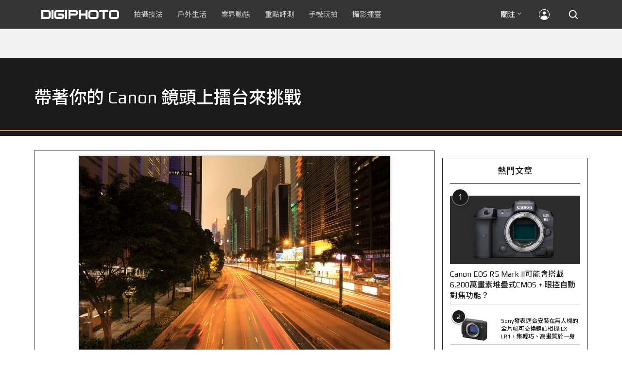

--- FILE ---
content_type: text/html; charset=utf-8
request_url: https://accounts.google.com/o/oauth2/postmessageRelay?parent=https%3A%2F%2Fdigiphoto.techbang.com&jsh=m%3B%2F_%2Fscs%2Fabc-static%2F_%2Fjs%2Fk%3Dgapi.lb.en.2kN9-TZiXrM.O%2Fd%3D1%2Frs%3DAHpOoo_B4hu0FeWRuWHfxnZ3V0WubwN7Qw%2Fm%3D__features__
body_size: 165
content:
<!DOCTYPE html><html><head><title></title><meta http-equiv="content-type" content="text/html; charset=utf-8"><meta http-equiv="X-UA-Compatible" content="IE=edge"><meta name="viewport" content="width=device-width, initial-scale=1, minimum-scale=1, maximum-scale=1, user-scalable=0"><script src='https://ssl.gstatic.com/accounts/o/2580342461-postmessagerelay.js' nonce="ASkHIOCCL8HQWw0IVROXDQ"></script></head><body><script type="text/javascript" src="https://apis.google.com/js/rpc:shindig_random.js?onload=init" nonce="ASkHIOCCL8HQWw0IVROXDQ"></script></body></html>

--- FILE ---
content_type: text/html; charset=UTF-8
request_url: https://t.ssp.hinet.net/
body_size: 60
content:
51935471-6cac-4051-99af-65a257110cb0!

--- FILE ---
content_type: text/html; charset=utf-8
request_url: https://www.google.com/recaptcha/api2/aframe
body_size: 269
content:
<!DOCTYPE HTML><html><head><meta http-equiv="content-type" content="text/html; charset=UTF-8"></head><body><script nonce="Oj6EnBT82O209KMXdXlZDw">/** Anti-fraud and anti-abuse applications only. See google.com/recaptcha */ try{var clients={'sodar':'https://pagead2.googlesyndication.com/pagead/sodar?'};window.addEventListener("message",function(a){try{if(a.source===window.parent){var b=JSON.parse(a.data);var c=clients[b['id']];if(c){var d=document.createElement('img');d.src=c+b['params']+'&rc='+(localStorage.getItem("rc::a")?sessionStorage.getItem("rc::b"):"");window.document.body.appendChild(d);sessionStorage.setItem("rc::e",parseInt(sessionStorage.getItem("rc::e")||0)+1);localStorage.setItem("rc::h",'1768955976230');}}}catch(b){}});window.parent.postMessage("_grecaptcha_ready", "*");}catch(b){}</script></body></html>

--- FILE ---
content_type: application/javascript; charset=utf-8
request_url: https://fundingchoicesmessages.google.com/f/AGSKWxVs_SMWXqa8INu7Oo1suGUBXE8_yQXpNXn1hPvtvrDGOOcX_L11cSwAlP98HmWNa7jb1Yxim2swTBFGVPHj0EdTGRjLueIcvV0cQxGLJehXEKDnbDp8DX0_JXGf5sEG1o2IeNY0BxGvhHO3jsCUUS776kzNhMN1goxto9bOAzIp6CYOmvtc9DQ2uf0g/_.question_page_content:-abp-has(div:-abp-contains(promoted))/ad_digital.-ad-iframe//commspace_ad._160x600b.
body_size: -1293
content:
window['d5d2dd90-eaa3-429d-9ee1-039387ecb042'] = true;

--- FILE ---
content_type: application/javascript;charset=UTF-8
request_url: https://tw.popin.cc/popin_discovery/recommend?mode=new&rid=300979&url=https%3A%2F%2Fdigiphoto.techbang.com%2Fphotos%2F26018&&device=pc&media=digiphoto.techbang.com&extra=mac&agency=nissin_tw&topn=50&ad=10&r_category=all&country=tw&redirect=false&uid=b5d89b3ba5b1ff2df8f1768955972455&info=eyJ1c2VyX3RkX29zIjoiTWFjIiwidXNlcl90ZF9vc192ZXJzaW9uIjoiMTAuMTUuNyIsInVzZXJfdGRfYnJvd3NlciI6IkNocm9tZSIsInVzZXJfdGRfYnJvd3Nlcl92ZXJzaW9uIjoiMTMxLjAuMCIsInVzZXJfdGRfc2NyZWVuIjoiMTI4MHg3MjAiLCJ1c2VyX3RkX3ZpZXdwb3J0IjoiMTI4MHg3MjAiLCJ1c2VyX3RkX3VzZXJfYWdlbnQiOiJNb3ppbGxhLzUuMCAoTWFjaW50b3NoOyBJbnRlbCBNYWMgT1MgWCAxMF8xNV83KSBBcHBsZVdlYktpdC81MzcuMzYgKEtIVE1MLCBsaWtlIEdlY2tvKSBDaHJvbWUvMTMxLjAuMC4wIFNhZmFyaS81MzcuMzY7IENsYXVkZUJvdC8xLjA7ICtjbGF1ZGVib3RAYW50aHJvcGljLmNvbSkiLCJ1c2VyX3RkX3JlZmVycmVyIjoiIiwidXNlcl90ZF9wYXRoIjoiL3Bob3Rvcy8yNjAxOCIsInVzZXJfdGRfY2hhcnNldCI6InV0Zi04IiwidXNlcl90ZF9sYW5ndWFnZSI6ImVuLXVzQHBvc2l4IiwidXNlcl90ZF9jb2xvciI6IjI0LWJpdCIsInVzZXJfdGRfdGl0bGUiOiIlRTclODElQTMlRTQlQkIlOTQlRTUlQTQlOUMlRTYlOTklQUYlMjAlN0MlMjAlRTUlQjglQjYlRTglOTElOTclRTQlQkQlQTAlRTclOUElODQlMjBDYW5vbiUyMCVFOSU4RiVBMSVFOSVBMCVBRCVFNCVCOCU4QSVFNiU5MyU4MiVFNSU4RiVCMCVFNCVCRSU4NiVFNiU4QyU5MSVFNiU4OCVCMCUyMCU3QyUyMERJR0lQSE9UTyIsInVzZXJfdGRfdXJsIjoiaHR0cHM6Ly9kaWdpcGhvdG8udGVjaGJhbmcuY29tL3Bob3Rvcy8yNjAxOCIsInVzZXJfdGRfcGxhdGZvcm0iOiJMaW51eCB4ODZfNjQiLCJ1c2VyX3RkX2hvc3QiOiJkaWdpcGhvdG8udGVjaGJhbmcuY29tIiwidXNlcl9kZXZpY2UiOiJwYyIsInVzZXJfdGltZSI6MTc2ODk1NTk3MjQ3MiwiZnJ1aXRfYm94X3Bvc2l0aW9uIjoiIiwiZnJ1aXRfc3R5bGUiOiIifQ==&alg=ltr&uis=%7B%22ss_fl_pp%22%3Anull%2C%22ss_yh_tag%22%3Anull%2C%22ss_pub_pp%22%3Anull%2C%22ss_im_pp%22%3Anull%2C%22ss_im_id%22%3Anull%2C%22ss_gn_pp%22%3Anull%7D&callback=_p6_a0e2b73c7d5b
body_size: 40864
content:
_p6_a0e2b73c7d5b({"author_name":null,"image":"","common_category":null,"image_url":null,"title":"","category":"","keyword":[],"url":"https://digiphoto.techbang.com/photos/26018","pubdate":"","related":[],"hot":[{"url":"https://digiphoto.techbang.com/posts/13576-fujifilm-x-pro4-rumors-reality-check","title":"復古旗艦接班人仍未現身？盤點 Fujifilm X-Pro4 近期傳聞與現實差距","image":"5330216d19083ae2b31c6fa0ab5d1943.jpg","pubdate":"202601190000000000","category":"業界動態","common_category":["lifestyle","social"],"image_url":"https://cdn1-digiphoto.techbang.com/system/revision_images/13576/large/X-Pro_4.jpg?1768792616","img_chine_url":"5330216d19083ae2b31c6fa0ab5d1943_160.jpg","task":"techbang_digiphoto_task","safe_text":true,"tag":"go_cluster","score":101},{"url":"https://digiphoto.techbang.com/posts/13573-sony-imaging-next-big-innovation-2026-2027","title":"影像產業的下一個震撼？Sony 2026-2027 年度計畫傳將迎來「巨大式創新」","image":"d21f2eafeea4b9cf48ed7a64905857f1.jpg","pubdate":"202601160000000000","category":"業界動態","common_category":["digital","business"],"image_url":"https://cdn2-digiphoto.techbang.com/system/revision_images/13573/large/Sony_Alpha.jpg?1768526146","img_chine_url":"d21f2eafeea4b9cf48ed7a64905857f1_160.jpg","task":"techbang_digiphoto_task","safe_text":true,"tag":"go_cluster","score":81},{"url":"https://digiphoto.techbang.com/posts/13578-sony-square-global-shutter-imx928-imx929","title":"Sony 宣布推出更多款方形全域快門感光元件：IMX928、IMX929","image":"1fe9c42c9540cc421f4f01975c3f4d14.jpg","pubdate":"202601200000000000","category":"業界動態","common_category":["digital","lifestyle"],"image_url":"https://cdn0-digiphoto.techbang.com/system/revision_images/13578/large/Sony_IMX927-1.jpg?1768840085","img_chine_url":"1fe9c42c9540cc421f4f01975c3f4d14_160.jpg","task":"techbang_digiphoto_task","safe_text":true,"tag":"go_cluster","score":46},{"url":"https://digiphoto.techbang.com/posts/13571-nikon-2026-product-roadmap-red-integration","title":"旗艦進化與影像革新：Nikon 2026 年度產品佈局與 RED 技術整合預測","image":"f2a0fd1a28583af1047726b5a7a60a51.jpg","pubdate":"202601150000000000","category":"業界動態","common_category":["digital","beauty"],"image_url":"https://cdn1-digiphoto.techbang.com/system/revision_images/13571/large/Nikon.jpg?1768443140","img_chine_url":"f2a0fd1a28583af1047726b5a7a60a51_160.jpg","task":"techbang_digiphoto_task","safe_text":true,"tag":"go_cluster","score":18},{"url":"https://digiphoto.techbang.com/posts/13569-canon-telephoto-lens-control-patent","title":"遠端操控不再是夢？Canon 公開內建增距鏡「手電一體」控制新專利","image":"c1f75d1654a64f38836ca71c8b5aeae5.jpg","pubdate":"202601140000000000","category":"業界動態","common_category":["digital","business"],"image_url":"https://cdn1-digiphoto.techbang.com/system/revision_images/13569/large/Canon-0.jpg?1768357616","img_chine_url":"c1f75d1654a64f38836ca71c8b5aeae5_160.jpg","task":"techbang_digiphoto_task","safe_text":true,"tag":"go_cluster","score":16},{"url":"https://digiphoto.techbang.com/posts/13572-synnex-dji-price-cut-due-to-tax-break","title":"攝影玩家利多！聯強響應貨物稅新制，DJI 熱門攝錄影設備即日起最高降幅達 14%","image":"b71da7f8d40d55a671e87fb959f3f39e.jpg","pubdate":"202601150000000000","category":"新聞稿","common_category":["business","digital"],"image_url":"https://cdn1-digiphoto.techbang.com/system/revision_images/13572/large/DJI-1.jpg?1768462379","img_chine_url":"b71da7f8d40d55a671e87fb959f3f39e_160.jpg","task":"techbang_digiphoto_task","safe_text":true,"tag":"go_cluster","score":13},{"url":"https://digiphoto.techbang.com/posts/13570-ricoh-gr-iv-monochrome-announced","title":"Ricoh 發表黑白隨身機 GR IV Monochrome，售價約新台幣 71,500 元","image":"e7e45ebe5a7f7b39cee947b44f791fe4.jpg","pubdate":"202601150000000000","category":"業界動態","common_category":["digital","economy"],"image_url":"https://cdn2-digiphoto.techbang.com/system/revision_images/13570/large/GR_IV_Monochrome-0.jpg?1768441185","img_chine_url":"e7e45ebe5a7f7b39cee947b44f791fe4_160.jpg","task":"techbang_digiphoto_task","safe_text":true,"tag":"go_cluster","score":12},{"url":"https://digiphoto.techbang.com/posts/556-novice-compulsory-credits-p-a","title":"攝影新手 基礎班： P、A、S、M 拍攝模式 先搞懂","image":"","pubdate":"201101310000000000","category":"拍攝技法","safe_text":true,"common_category":["business","digital"],"image_url":null,"task":"techbang_digiphoto_task","score":8},{"url":"https://digiphoto.techbang.com/posts/13574-viltrox-l-mount-autofocus-lens-february-launch","title":"L 接環陣容戰力補強！Viltrox 首款 L-mount 自動對焦鏡頭傳於 2 月正式發表","image":"f494823f33a0e242134f618ce08bd160.jpg","pubdate":"202601160000000000","category":"業界動態","common_category":["digital","sports"],"image_url":"https://cdn2-digiphoto.techbang.com/system/revision_images/13574/large/VILTROX-L-mount-AF-0.jpg?1768530673","img_chine_url":"f494823f33a0e242134f618ce08bd160_160.jpg","task":"techbang_digiphoto_task","safe_text":true,"tag":"go_cluster","score":8},{"url":"https://digiphoto.techbang.com/posts/13566-canon-powershot-g7x-mark-iii-successor-rumored","title":"經典不死！傳 Canon PowerShot G7 X Mark III 的後繼機種有望在今年年底前推出？","image":"736031b8b08ee81a86dbdb89ab7bf8da.jpg","pubdate":"202601130000000000","category":"業界動態","common_category":["digital","economy"],"image_url":"https://cdn1-digiphoto.techbang.com/system/revision_images/13566/large/Canon_PowerShot_G7_Mark_III.jpg?1768270774","img_chine_url":"736031b8b08ee81a86dbdb89ab7bf8da_160.jpg","task":"techbang_digiphoto_task","safe_text":true,"tag":"go_cluster","score":5},{"url":"https://digiphoto.techbang.com/posts/13562-canon-eos-r7-mark-ii-rumored-specs","title":"Canon EOS R7 Mark II 傳聞規格流出，APS-C 旗艦王者呼之欲出","image":"3f76888098d8c0fcebd9dc0244377464.jpg","pubdate":"202601090000000000","category":"業界動態","common_category":["digital","beauty"],"image_url":"https://cdn0-digiphoto.techbang.com/system/revision_images/13562/large/EOS_R7_Mark_II.jpg?1767924843","img_chine_url":"3f76888098d8c0fcebd9dc0244377464_160.jpg","task":"techbang_digiphoto_task","safe_text":true,"tag":"go_cluster","score":4},{"url":"https://digiphoto.techbang.com/posts/13567-joel-meyerowitz-leica-fotograf-des-jahres-2025","title":"街頭攝影大師的啟蒙瞬間：喬爾．梅耶羅維茨早期傑作獲選「2025 徠卡年度照片」","image":"f9077f82ea0d51920026fe8def1bdfa1.jpg","pubdate":"202601130000000000","category":"業界動態","common_category":["lifestyle","social"],"image_url":"https://cdn2-digiphoto.techbang.com/system/revision_images/13567/large/Leica-0.jpg?1768275263","img_chine_url":"f9077f82ea0d51920026fe8def1bdfa1_160.jpg","task":"techbang_digiphoto_task","safe_text":true,"tag":"go_cluster","score":4},{"url":"https://digiphoto.techbang.com/posts/13506-canon-retro-camera-32mp-full-frame-sensor-2026","title":"Canon 復古相機傳聞規格曝光：搭載 3,250 萬像素全片幅感光元件，預計 2026 年問世","image":"9e49028d423db89847c8f7cb4fb50d18.jpg","pubdate":"202512080000000000","category":"業界動態","common_category":["digital","beauty"],"image_url":"https://cdn2-digiphoto.techbang.com/system/revision_images/13506/large/ae1rfheader-0.jpg?1765158580","img_chine_url":"9e49028d423db89847c8f7cb4fb50d18_160.jpg","task":"techbang_digiphoto_task","safe_text":true,"tag":"go_cluster","score":4},{"url":"https://digiphoto.techbang.com/posts/13556-fujifilm-xh2-firmware-update-130","title":"質感與機能同步進化：Fujifilm X half 迎來 Ver.1.30 重大韌體更新","image":"c9610276bda6f6b924b2ce5b4096990c.jpg","pubdate":"202601070000000000","category":"業界動態","common_category":["lovemarrige","digital"],"image_url":"https://cdn1-digiphoto.techbang.com/system/revision_images/13556/large/X_half.jpg?1767749943","img_chine_url":"c9610276bda6f6b924b2ce5b4096990c_160.jpg","task":"techbang_digiphoto_task","safe_text":true,"tag":"go_cluster","score":3},{"url":"https://digiphoto.techbang.com/posts/7581-the-new-leica-m-p-edition-safari-olive-green-version-of-the-limited-edition-pack","title":"全新LEICA M-P Edition “Safari” 橄欖綠色版限量套組 | DIGIPHOTO-用鏡頭享受生命","image":"1ce67319be4162051addc5af81fd5df7.jpg","pubdate":"000000000000000000","category":"","safe_text":true,"common_category":["digital"],"image_url":"https://cdn2-digiphoto-techbang.pixfs.net/system/cover_images/7581/headline/cover1.jpg?1425637763","score":2},{"url":"https://digiphoto.techbang.com/posts/13223-unleash-the-color-charm-of-fuji-negatives-a-free-web-based-tool-allows-you-to-customize-your-own-negative-simulation-recipes-and-create-your-own-colors","title":"富士底片色彩魅力！免費網頁工具助你自訂底片模擬配方，調配出專屬於自己的色彩","image":"151c33841c02b77758b1c769eeede338.jpg","pubdate":"202506180000000000","category":"業界動態","safe_text":true,"common_category":["business","digital"],"image_url":"https://cdn1-digiphoto.techbang.com/system/revision_images/13223/large/FUJIFILM_AI-0.jpg?1750216739","task":"techbang_digiphoto_task","score":2},{"url":"https://digiphoto.techbang.com/posts/12840-fujifilm-officially-announces-the-fujifilm-x-m5-a-new-generation-of-entry-level-camera-with-excellent-performance-the-suggested-price-is-about-nt26000","title":"富士正式發表FUJIFILM X-M5！性能出色的新一代入門相機，建議售價約NT$26,000","image":"660eb463d67d02f3743a534c5506109a.jpg","pubdate":"202410150000000000","category":"業界動態","safe_text":true,"common_category":["digital","business"],"image_url":"https://cdn0-digiphoto.techbang.com/system/revision_images/12840/large/xm5-0.JPG?1728956529","task":"techbang_digiphoto_task","score":2},{"url":"https://digiphoto.techbang.com/posts/13555-bcn-sony-a7-v-eos-r6-mark-iii-camera-sales","title":"BCN 公布最新相機銷售狀況！Sony A7 V 首發銷量表現強勁，EOS R6 Mark III 緊追在後","image":"7658de569b302283dc0486618d943b7d.jpg","pubdate":"202601070000000000","category":"業界動態","common_category":["digital","business"],"image_url":"https://cdn0-digiphoto.techbang.com/system/revision_images/13555/large/A7V_R6III.jpg?1767749319","img_chine_url":"7658de569b302283dc0486618d943b7d_160.jpg","task":"techbang_digiphoto_task","safe_text":true,"tag":"go_cluster","score":2},{"url":"https://digiphoto.techbang.com/posts/13553-2025-photography-market-kodak-zoom-lens","title":"2025 年攝影器材市場年度觀察：柯達隨身機驚喜奪冠，變焦鏡頭穩坐市場主流","image":"39d6c6e0550fe94c8c9e930f29c5ed98.jpg","pubdate":"202601060000000000","category":"業界動態","common_category":["digital","business"],"image_url":"https://cdn0-digiphoto.techbang.com/system/revision_images/13553/large/Map_Camera_2026.jpg?1767664000","img_chine_url":"39d6c6e0550fe94c8c9e930f29c5ed98_160.jpg","task":"techbang_digiphoto_task","safe_text":true,"tag":"go_cluster","score":2},{"url":"https://digiphoto.techbang.com/posts/12950-2025-six-types-of-body-worn-camera-purchase-guide-easy-to-take-photos-quality-is-paramount","title":"2025六大類型隨身相機選購指南！輕鬆拍照畫質至上","image":"07cfb9306ceeadfab40c0902ff8779b0.jpg","pubdate":"202412240000000000","category":"拍攝技法","safe_text":true,"common_category":["digital","business"],"image_url":"https://cdn1-digiphoto.techbang.com/system/revision_images/12950/large/Camera-01.jpg?1735009997","task":"techbang_digiphoto_task","score":2},{"url":"https://digiphoto.techbang.com/posts/13557-fuji-instax-mini-evo-cinema-8mm-camera","title":"富士發表 instax mini Evo Cinema，首創 8mm 攝影機手感與影片馬上看體驗","image":"3aba5548628d3ed5dd7b0ad4daee0e08.jpg","pubdate":"202601070000000000","category":"業界動態","common_category":["lovemarrige","digital"],"image_url":"https://cdn2-digiphoto.techbang.com/system/revision_images/13557/large/instax_mini_Evo_Cinema-000.jpg?1767775838","img_chine_url":"3aba5548628d3ed5dd7b0ad4daee0e08_160.jpg","task":"techbang_digiphoto_task","safe_text":true,"tag":"go_cluster","score":2},{"url":"https://digiphoto.techbang.com/posts/13333-hassleblad-x2d-ii-100c-and-xcd-35-100mm-lens","title":"哈蘇正式發表 X2D II 100C 以及 XCD 35-100mm f/2.8-4 E！中片幅攝影新選擇","image":"d886bd0b413599859f8f3a854a6ca807.jpg","pubdate":"202508270000000000","category":"業界動態","safe_text":true,"common_category":["digital","business"],"image_url":"https://cdn2-digiphoto.techbang.com/system/revision_images/13333/large/X2D_II_100C-0-1.jpg?1756258173","task":"techbang_digiphoto_task","score":2},{"url":"https://digiphoto.techbang.com/posts/13466-godox-it32-modular-flash-x5-trigger","title":"神牛發表 Godox iT32 模組化閃光燈：X5 觸發器實現一燈通吃多品牌 TTL 系統","image":"485ee2eb2f90231b19809dca976ce709.jpg","pubdate":"202511110000000000","category":"業界動態","safe_text":true,"common_category":["digital","business"],"image_url":"https://cdn1-digiphoto.techbang.com/system/revision_images/13466/large/Godox-0.jpg?1762835792","task":"techbang_digiphoto_task","score":2},{"url":"https://digiphoto.techbang.com/posts/12637-a-suspected-camera-model-of-the-m12-is-leaking-enlarged-curtains-eliminated-iso-turntables-and-hybrid-picture-window-tops","title":"疑似徠卡M12的相機模型流出！螢幕加大、取消ISO轉盤、以及混合式觀景窗上身？","image":"10a6274bdfe0bc5c5493a8f36df75e67.jpg","pubdate":"202405220000000000","category":"業界動態","safe_text":true,"common_category":["digital","lifestyle"],"image_url":"https://cdn2-digiphoto.techbang.com/system/revision_images/12637/large/LEICA_M12-0.jpg?1716342647","task":"techbang_digiphoto_task","score":2},{"url":"https://digiphoto.techbang.com/posts/13558-nikon-z-24-105mm-travel-lens","title":"重新定義旅行鏡：Nikon 發表  Z 24-105mm f/4-7.1，極致輕量化引領隨身攝影新視界","image":"c6313a97deb3792bada5fb77a7448fb1.jpg","pubdate":"202601080000000000","category":"業界動態","common_category":["digital","business"],"image_url":"https://cdn0-digiphoto.techbang.com/system/revision_images/13558/large/Nikon_24-105mm_F4-7.1-0.jpg?1767835924","img_chine_url":"c6313a97deb3792bada5fb77a7448fb1_160.jpg","task":"techbang_digiphoto_task","safe_text":true,"tag":"go_cluster","score":2},{"url":"https://digiphoto.techbang.com/posts/13577-voigtlander-portrait-heliar-75mm-f18","title":"經典光學與現代機能的交會：福論達 Portrait Heliar 75mm F1.8 雙接環版本正式登場","image":"86648fcebcc99faeabe919eb4308a07d.jpg","pubdate":"202601200000000000","category":"業界動態","common_category":["digital","fashion"],"image_url":"https://cdn1-digiphoto.techbang.com/system/revision_images/13577/large/Portrait_Heliar_75mm_F1.8-0.jpg?1768815816","img_chine_url":"86648fcebcc99faeabe919eb4308a07d_160.jpg","task":"techbang_digiphoto_task","safe_text":true,"tag":"go_cluster","score":2},{"url":"https://digiphoto.techbang.com/posts/7810-the-value-of-photography","title":"從時代雜誌封面，淺談攝影的價值 | DIGIPHOTO-用鏡頭享受生命","image":"57f3026b96c4606cf073b475ffb8087b.jpg","pubdate":"000000000000000000","category":"","safe_text":true,"common_category":["business","lifestyle"],"image_url":"https://cdn2-digiphoto-techbang.pixfs.net/system/cover_images/7810/headline/00_1.jpg?1435024609","score":2},{"url":"https://digiphoto.techbang.com/posts/4385","title":"星空銀河 與 星軌 的 拍攝技巧 | DIGIPHOTO-用鏡頭享受生命","image":"c29a2d507d06e647e547ede6e9f3b690.jpg","pubdate":"000000000000000000","category":"","safe_text":true,"common_category":["trip","fashion"],"image_url":"https://cdn0-digiphoto-techbang.pixfs.net/system/cover_images/4385/headline/20121113-C68Q0250-3.jpg?1366976238","score":1},{"url":"https://digiphoto.techbang.com/posts/1110","title":"相機背帶綁法 教學 | DIGIPHOTO-用鏡頭享受生命","image":"b1baa19b0cc21b195033077c3f612657.jpg","pubdate":"000000000000000000","category":"","safe_text":true,"common_category":["business"],"image_url":"https://digiphoto.techbang.com/cover_images/headline/missing.png","score":1},{"url":"https://digiphoto.techbang.com/posts/11594-kenko-nostaltone-orange-nostalgic-tone-filters-are-on-sale","title":"Kenko Nostaltone 懷舊系列濾鏡發售，讓你輕鬆拍出新海誠動畫電影氛圍","image":"d54aeeac013c119f8f0b4b22b8e1a2cd.jpg","pubdate":"202205110000000000","category":"拍攝技法","safe_text":true,"common_category":["digital","business"],"image_url":"https://cdn0-digiphoto.techbang.com/system/revision_images/11594/large/01.jpg?1652232038","task":"techbang_digiphoto_task","score":1},{"url":"https://digiphoto.techbang.com/posts/12715-sonyzv-e10-iie-pz-16-50mm-f35-56-oss-ii","title":"Sony正式發表ZV-E10 II和E PZ 16-50mm F3.5-5.6 OSS II，性能、握感皆提升！","image":"f172e5b44e3ca7dbf141219916516d14.jpg","pubdate":"202407110000000000","category":"業界動態","safe_text":true,"common_category":["digital","business"],"image_url":"https://cdn0-digiphoto.techbang.com/system/revision_images/12715/large/ZV-E10_II-0.jpg?1720664152","task":"techbang_digiphoto_task","score":1},{"url":"https://digiphoto.techbang.com/posts/13474-voigtlander-apo-lanthar-28mm-f2-e-z-mount","title":"福倫達發表最強廣角鏡頭 APO-LANTHAR 28mm F2 Aspherical 之 E 和 Z 卡口版本","image":"205f0eb0e7e76999548ed2c397c9d10d.jpg","pubdate":"202511170000000000","category":"業界動態","safe_text":true,"common_category":["digital","carbike"],"image_url":"https://cdn1-digiphoto.techbang.com/system/revision_images/13474/large/1.jpg?1763297420","task":"techbang_digiphoto_task","score":1},{"url":"https://digiphoto.techbang.com/posts/11669-new-photography-attractionyongan-conch-cultural-experience-park-a-park-built-to-promote-hakka-marine-culture","title":"【攝影新景點】永安海螺文化體驗園區！推廣客家海洋文化而建的園區","image":"5c496b68196a35e6dd1f26849964d9f8.jpg","pubdate":"202206280000000000","category":"拍攝技法","safe_text":true,"common_category":["business","lifestyle"],"image_url":"https://cdn1-digiphoto.techbang.com/system/revision_images/11669/large/1-79.jpg?1656378093","task":"techbang_digiphoto_task","topic":["trip","hotel"],"score":1},{"url":"https://digiphoto.techbang.com/posts/1796","title":"從 Fujifilm DC 到 Nikon D700 ， 梅干桑 的攝影不歸路 | DIGIPHOTO-用鏡頭享受生命","image":"b1baa19b0cc21b195033077c3f612657.jpg","pubdate":"000000000000000000","category":"","safe_text":true,"common_category":["digital","business"],"image_url":"https://digiphoto.techbang.com/cover_images/headline/missing.png","score":1},{"url":"https://digiphoto.techbang.com/posts/13568-fuji-xf-18mm-f2-patent","title":"經典餅乾鏡迎來改款曙光？富士公開新款 XF 18mm F2 定焦鏡頭的內對焦專利","image":"356a053e47fcb1c56b73ff11212fba9e.jpg","pubdate":"202601140000000000","category":"業界動態","common_category":["lifestyle","social"],"image_url":"https://cdn1-digiphoto.techbang.com/system/revision_images/13568/large/XF_18mm_F2_R-0.jpg?1768354422","img_chine_url":"356a053e47fcb1c56b73ff11212fba9e_160.jpg","task":"techbang_digiphoto_task","safe_text":true,"tag":"go_cluster","score":1},{"url":"https://digiphoto.techbang.com/posts/13347-canon-eos-new-camera-fx3-fx30-rival","title":"Canon 暗示新產品將於 9 月 9 日揭曉：神似 Sony FX3 / FX30 的 EOS 新機即將問世","image":"3f2edfca06ac3dd3286983c2431675f6.jpg","pubdate":"202509020000000000","category":"業界動態","safe_text":true,"common_category":["digital","business"],"image_url":"https://cdn2-digiphoto.techbang.com/system/revision_images/13347/large/Canon_Cinema.jpeg?1756777824","task":"techbang_digiphoto_task","score":1},{"url":"https://digiphoto.techbang.com/posts/10182-why-do-you-take-black-and-white-photos","title":"5個原因讓你明白為什麼還要拍黑白照片？ | DIGIPHOTO-用鏡頭享受生命","image":"ab47d6ff329e62ebd11d4319be0ff4bd.jpg","pubdate":"202003270000000000","category":"","safe_text":true,"common_category":["fashion","lifestyle"],"image_url":"https://cdn2-digiphoto.techbang.com/system/cover_images/10182/headline/002.jpg?1584428610","task":"techbang_digiphoto_task","score":1},{"url":"https://digiphoto.techbang.com/posts/3008-m4-3-low-price-telescopes","title":"M4/3平價望遠鏡，Panasonic G 45-150mm F4.0-5.6 ASPH MEGA O.I.S登場 | DIGIPHOTO-用鏡頭享受生命","image":"b1baa19b0cc21b195033077c3f612657.jpg","pubdate":"000000000000000000","category":"","safe_text":true,"common_category":["digital"],"image_url":"https://digiphoto.techbang.com/cover_images/headline/missing.png","score":1},{"url":"https://digiphoto.techbang.com/posts/8489-pentaxs-first-full-size-machine-k-1-is-published","title":"PENTAX首款全幅機 K-1正式發佈 | DIGIPHOTO-用鏡頭享受生命","image":"8613bfb787c5821d3d7ca6861addb9c1.jpg","pubdate":"000000000000000000","category":"","safe_text":true,"common_category":["digital"],"image_url":"https://cdn2-digiphoto-techbang.pixfs.net/system/cover_images/8489/headline/11.jpg?1455763959","score":1},{"url":"https://digiphoto.techbang.com/posts/13540-dji-drone-ban-impacts-aerial-photography","title":"空拍市場震盪：美國正式禁止新款 DJI 無人機進入市場，全球攝影產業面臨結構性洗牌","image":"d2a99a952acae50c220bfff99df2f88b.jpg","pubdate":"202512240000000000","category":"業界動態","common_category":["business","economy"],"image_url":"https://cdn2-digiphoto.techbang.com/system/revision_images/13540/large/DJI_%E6%8B%B7%E8%B2%9D.jpg?1766542656","img_chine_url":"d2a99a952acae50c220bfff99df2f88b_160.jpg","task":"techbang_digiphoto_task","safe_text":true,"tag":"go_cluster","score":1},{"url":"https://digiphoto.techbang.com/posts/199-nikon-af-s-nikkor-35mm","title":"Nikon AF-S NIKKOR 35mm F1.4G　有了它人像風景一次OK","image":"","pubdate":"201009210000000000","category":"業界動態","safe_text":true,"common_category":["digital","lifestyle"],"image_url":null,"task":"techbang_digiphoto_task","score":1},{"url":"https://digiphoto.techbang.com/posts/1864-i-love-toy-camera","title":"我愛玩具相機：40種必敗玩具相機的寫真創意力 | DIGIPHOTO-用鏡頭享受生命","image":"b1baa19b0cc21b195033077c3f612657.jpg","pubdate":"000000000000000000","category":"","safe_text":true,"common_category":["digital","business"],"image_url":"https://digiphoto.techbang.com/cover_images/headline/missing.png","score":1},{"url":"https://digiphoto.techbang.com/posts/5359-google-added-a-photo-album-online-photo-editing-capabilities-image-correcting-app-snapseed-turned-a-page-version","title":"Google+ 相簿新增 線上 圖片 編輯 功能，圖片編修 APP Snapseed 變身網頁版 | DIGIPHOTO-用鏡頭享受生命","image":"b1baa19b0cc21b195033077c3f612657.jpg","pubdate":"000000000000000000","category":"","safe_text":true,"common_category":["digital"],"image_url":"https://digiphoto.techbang.com/cover_images/headline/missing.png","score":1},{"url":"https://digiphoto.techbang.com/posts/13500-canon-eos-r5-mark-ii-eos-r1-firmware-update-february","title":"傳聞成真？Canon EOS R5 Mark II 與 EOS R1 重大韌體更新有望在二月發布","image":"de7f86a4bb19dffe01f7b75fa542fcc8.jpg","pubdate":"202512040000000000","category":"業界動態","common_category":["digital","beauty"],"image_url":"https://cdn2-digiphoto.techbang.com/system/revision_images/13500/large/Canon_R5_Mark_II.jpg?1764810464","img_chine_url":"de7f86a4bb19dffe01f7b75fa542fcc8_160.jpg","task":"techbang_digiphoto_task","safe_text":true,"tag":"go_cluster","score":1},{"url":"https://digiphoto.techbang.com/posts/13209-all-round-vlogging-canon-powershot-v1-is-played","title":"全方位 Vlog 隨身利器！Canon PowerShot V1 動手玩","image":"e9f61129ceb551a12f5a1abe9d96fe46.jpg","pubdate":"202506110000000000","category":"拍攝技法","safe_text":true,"common_category":["digital","business"],"image_url":"https://cdn0-digiphoto.techbang.com/system/revision_images/13209/large/C-00.jpg?1749548553","task":"techbang_digiphoto_task","score":1},{"url":"https://digiphoto.techbang.com/posts/9700-do-you-really-understand-the-exposure-triangle","title":"【攝影教程】你真的了解曝光三角嗎？ | DIGIPHOTO-用鏡頭享受生命","image":"157e0ccdf3bdb41848a4ae3395952742.jpg","pubdate":"000000000000000000","category":"","safe_text":true,"common_category":["lifestyle"],"image_url":"https://cdn1-digiphoto-techbang.pixfs.net/system/cover_images/9700/headline/002.jpg?1524640364","score":1},{"url":"https://digiphoto.techbang.com/posts/13460-leica-sl3-reporter-officially-announced","title":"徠卡正式發表 Leica SL3 Reporter：經典深綠色與強悍耐候性的完美結合","image":"809676bacf7127ce62953b027d28e602.jpg","pubdate":"202511070000000000","category":"業界動態","safe_text":true,"common_category":["digital","business"],"image_url":"https://cdn2-digiphoto.techbang.com/system/revision_images/13460/large/Leica_SL3_Reporter-0.jpg?1762485063","task":"techbang_digiphoto_task","score":1},{"url":"https://digiphoto.techbang.com/posts/4417-in-love-with-shoes","title":"戀鞋的世界 | DIGIPHOTO-用鏡頭享受生命","image":"b1baa19b0cc21b195033077c3f612657.jpg","pubdate":"000000000000000000","category":"","safe_text":false,"common_category":["fashion"],"image_url":"https://digiphoto.techbang.com/cover_images/headline/missing.png","score":1},{"url":"https://digiphoto.techbang.com/posts/3142-with-images-of-different-cloud-tells-a-different-story","title":"神奇雲彩魅力，8招拍出雲彩的影像故事 | DIGIPHOTO-用鏡頭享受生命","image":"b1baa19b0cc21b195033077c3f612657.jpg","pubdate":"000000000000000000","category":"","safe_text":true,"common_category":["lifestyle"],"image_url":"https://digiphoto.techbang.com/cover_images/headline/missing.png","score":1},{"url":"https://digiphoto.techbang.com/posts/13546-canon-eos-r7-mark-ii-39mp-sensor-cfexpress","title":"Canon EOS R7 Mark II 是否將迎來 3,900 萬畫素背照式感光元件與 CFexpress 支援？","image":"2c09ba4d87f45b9bdd18b7bee2f5aa0f.jpg","pubdate":"202512310000000000","category":"業界動態","common_category":["digital","beauty"],"image_url":"https://cdn2-digiphoto.techbang.com/system/revision_images/13546/large/EOS_R7_Mark_II.jpg?1767146447","img_chine_url":"2c09ba4d87f45b9bdd18b7bee2f5aa0f_160.jpg","task":"techbang_digiphoto_task","safe_text":true,"tag":"go_cluster","score":1}],"share":0,"pop":[],"ad":[{"_id":"661e6535324ed172b08b4568","dsp":"appier","title":"當年的楓之谷回來了，楓之谷世界","image":"https://cr.adsappier.com/i/7536d43d-05d3-40c3-92c4-048afc86b409/L6qm2G4_1751449395090_0.jpeg","origin_url":"https://tw.c.appier.net/xclk?bidobjid=3ub5zAi-BjmXca64RSBwaQ&cid=UT1gSoEXQL-tBE-pl1JEBQ&crid=dNRafaHVSXu5MfGxZpdBRw&crpid=esnlq_-cSFqLjsUd8_ki3Q&soid=WYaH&partner_id=0ZbOxc8zecjd&bx=Cylxwnu_7PZzKqZD7PZDo0fz7qdzoP6-uY79uqa13bgjcHTaUDtBKjtgwmN1w8zjKY7BUnu-uYgWJ4u_74x1wHTRuqayK4lBZyu_uYsNwyu-uYsBuqa1ord1K4lBZDw121uVo4QV7nQDKqd1eM&ui=CylYc8Myuqa1oyQVo1QV7rM9or6x2qaVo4lO&consent=1&ddhh=oqGWod","url":"https://a.popin.cc/popin_redirect/redirect?lp=https%3A%2F%2Ftw.c.appier.net%2Fxclk%3Fbidobjid%3D3ub5zAi-BjmXca64RSBwaQ%26cid%3DUT1gSoEXQL-tBE-pl1JEBQ%26crid%3DdNRafaHVSXu5MfGxZpdBRw%26crpid%3Desnlq_-cSFqLjsUd8_ki3Q%26soid%3DWYaH%26partner_id%3D0ZbOxc8zecjd%26bx%3DCylxwnu_7PZzKqZD7PZDo0fz7qdzoP6-uY79uqa13bgjcHTaUDtBKjtgwmN1w8zjKY7BUnu-uYgWJ4u_74x1wHTRuqayK4lBZyu_uYsNwyu-uYsBuqa1ord1K4lBZDw121uVo4QV7nQDKqd1eM%26ui%3DCylYc8Myuqa1oyQVo1QV7rM9or6x2qaVo4lO%26consent%3D1%26ddhh%3DoqGWod&data=[base64]&token=6ff1bd88bc64e7d9fcdc&t=1768955973989&uid=b5d89b3ba5b1ff2df8f1768955972455&crypto=TTBnRvs-Cw05D8vbmlsc-aqle8j3Dt_j9_Z5ni-aK0Q=","imp":"https://a.popin.cc/popin_redirect/redirect?lp=&data=[base64]&token=6ff1bd88bc64e7d9fcdc&t=1768955973989&uid=b5d89b3ba5b1ff2df8f1768955972455&type=imp","media":"Maplestory Worlds","campaign":"661e62fd324ed12b388b4567","nid":"661e6535324ed172b08b4568","imptrackers":["https://ss-jp2.appiersig.com/winshowimg?bidobjid=3ub5zAi-BjmXca64RSBwaQ&cid=UT1gSoEXQL-tBE-pl1JEBQ&crid=dNRafaHVSXu5MfGxZpdBRw&crpid=esnlq_-cSFqLjsUd8_ki3Q&soid=WYaH&partner_id=0ZbOxc8zecjd&bx=Cylxwnu_7PZzKqZD7PZDo0fz7qdzoP6-uY79uqa13bgjcHTaUDtBKjtgwmN1w8zjKY7BUnu-uYgWJ4u_74x1wHTRuqayK4lBZyu_uYsNwyu-uYsBuqa1ord1K4lBZDw121uVo4QV7nQDKqd1eM&ui=CylYc8Myuqa1oyQVo1QV7rM9or6x2qaVo4lO&consent=1&ddhh=oqGWod&price=0.07797777709960937","https://vst.c.appier.net/w?cid=UT1gSoEXQL-tBE-pl1JEBQ&crid=dNRafaHVSXu5MfGxZpdBRw&crpid=esnlq_-cSFqLjsUd8_ki3Q&bidobjid=3ub5zAi-BjmXca64RSBwaQ&partner_id=0ZbOxc8zecjd&tracking_ns=622d4f6d43bf814&consent=1&w=1","https://gocm.c.appier.net/popin","https://abr.ge/@maplestoryworlds/appier?ad_creative=gl_artale_myarea&ad_group=appier_broad&ad_id=&campaign=1-1_gl_tw_250424&campaign_id=&click_id=UT1gSoEXQL-tBE-pl1JEBQ.3ub5zAi-BjmXca64RSBwaQ&content=pc_tw&routing_short_id=8wkopz&sub_id=appier_broad&term=gl_artale_myarea&tracking_template_id=bf43fcbbf73d154f9e0f950e8ec8b0b7&ad_type=view&_atrk_c=UT1gSoEXQL-tBE-pl1JEBQ&_atrk_cr=dNRafaHVSXu5MfGxZpdBRw&_atrk_pt=0ZbOxc8zecjd&_atrk_bi=3ub5zAi-BjmXca64RSBwaQ&_atrk_f=${appierfsk}","https://mt-usw.appiersig.com/event?bidobjid=3ub5zAi-BjmXca64RSBwaQ&cid=UT1gSoEXQL-tBE-pl1JEBQ&oid=TbOw08gTQ3SyhML0FPS_pA&partner_id=0ZbOxc8zecjd&s2s=0&event=show&loc=show&dm=&osv=10.15.7.0&adj=0&cn=03bgjcHTaUDtBKjtgwmN1w8zjKY7BUM&url=[base64]"],"clicktrackers":[],"score":0.0023859151540935367,"score2":0.0023859151540935367,"privacy":"","image_fit":true},{"_id":"530908295","title":"宇威的臉部保養一瓶就搞定，首購只要$390","image":"https://imageaws.popin.cc/ML/1010b8c1d534d57ff1acc9e70be76846.png","origin_url":"","url":"https://trace.popin.cc/ju/ic?tn=6e22bb022cd37340eb88f5c2f2512e40&trackingid=6c3954d73d1917bc6797a3589787c980&acid=29194&data=[base64]&uid=b5d89b3ba5b1ff2df8f1768955972455&mguid=&gprice=B2Ke7C5MSt9f90OLPpJKiis4jKB9SnzQWerVMRhrY00&pb=d","imp":"","media":"三得利健康網路商店","campaign":"4549304","nid":"530908295","imptrackers":["https://trace.popin.cc/ju/ic?tn=6e22bb022cd37340eb88f5c2f2512e40&trackingid=6c3954d73d1917bc6797a3589787c980&acid=29194&data=[base64]&uid=b5d89b3ba5b1ff2df8f1768955972455&mguid="],"clicktrackers":["https://a.popin.cc/popin_redirect/redirect?lp=&data=[base64]&token=6c3954d73d1917bc6797a3589787c980&t=1768955973986&uid=b5d89b3ba5b1ff2df8f1768955972455&nc=1&crypto=TTBnRvs-Cw05D8vbmlsc-aqle8j3Dt_j9_Z5ni-aK0Q="],"score":2.542029772775916E-4,"score2":2.63161E-4,"privacy":"","trackingid":"6c3954d73d1917bc6797a3589787c980","c2":4.8731726565165445E-5,"c3":0.0,"image_fit":true,"image_background":0,"c":9.0,"userid":"4A_迪艾思_三得利_汎倫Varon"},{"_id":"527862805","title":"75%男性兩週說讚，有御瑪卡的男性就是如此地帥！","image":"https://imageaws.popin.cc/ML/9f3754747f05b273e2d6caf2c60d9837.png","origin_url":"","url":"https://trace.popin.cc/ju/ic?tn=6e22bb022cd37340eb88f5c2f2512e40&trackingid=906cc83911a41cb20e592c7af857eccc&acid=33395&data=[base64]&uid=b5d89b3ba5b1ff2df8f1768955972455&mguid=&gprice=sZLhTGZXLi9_Ey7fs9sAiMy-4g90E-IjOrf2frjl0Mk&pb=d","imp":"","media":"三得利健康網路商店","campaign":"4215424","nid":"527862805","imptrackers":["https://trace.popin.cc/ju/ic?tn=6e22bb022cd37340eb88f5c2f2512e40&trackingid=906cc83911a41cb20e592c7af857eccc&acid=33395&data=[base64]&uid=b5d89b3ba5b1ff2df8f1768955972455&mguid="],"clicktrackers":["https://a.popin.cc/popin_redirect/redirect?lp=&data=[base64]&token=906cc83911a41cb20e592c7af857eccc&t=1768955973987&uid=b5d89b3ba5b1ff2df8f1768955972455&nc=1&crypto=TTBnRvs-Cw05D8vbmlsc-aqle8j3Dt_j9_Z5ni-aK0Q="],"score":2.1815927154420175E-4,"score2":2.25847E-4,"privacy":"","trackingid":"906cc83911a41cb20e592c7af857eccc","c2":6.273227336350828E-5,"c3":0.0,"image_fit":true,"image_background":0,"c":6.0,"userid":"4A_迪艾思_三得利_御瑪卡"},{"_id":"530908298","title":"1瓶搞定好氣色，限時首購體驗$390","image":"https://imageaws.popin.cc/ML/699cb92fe78884a985288e375a587312.png","origin_url":"","url":"https://trace.popin.cc/ju/ic?tn=6e22bb022cd37340eb88f5c2f2512e40&trackingid=03f5a7ea388d7a3f4dafd645416d2b75&acid=29194&data=[base64]&uid=b5d89b3ba5b1ff2df8f1768955972455&mguid=&gprice=HwDdc67hY8v2dossCJ5y9z035Zbe2qMjoWVQ_090EBI&pb=d","imp":"","media":"三得利健康網路商店","campaign":"4549304","nid":"530908298","imptrackers":["https://trace.popin.cc/ju/ic?tn=6e22bb022cd37340eb88f5c2f2512e40&trackingid=03f5a7ea388d7a3f4dafd645416d2b75&acid=29194&data=[base64]&uid=b5d89b3ba5b1ff2df8f1768955972455&mguid="],"clicktrackers":["https://a.popin.cc/popin_redirect/redirect?lp=&data=[base64]&token=03f5a7ea388d7a3f4dafd645416d2b75&t=1768955973987&uid=b5d89b3ba5b1ff2df8f1768955972455&nc=1&crypto=TTBnRvs-Cw05D8vbmlsc-aqle8j3Dt_j9_Z5ni-aK0Q="],"score":2.0243222167411483E-4,"score2":2.09566E-4,"privacy":"","trackingid":"03f5a7ea388d7a3f4dafd645416d2b75","c2":3.881078737322241E-5,"c3":0.0,"image_fit":true,"image_background":0,"c":9.0,"userid":"4A_迪艾思_三得利_汎倫Varon"},{"_id":"525079984","title":"我們都吃了5年以上20倍濃縮三得利御瑪卡現在就體驗","image":"https://imageaws.popin.cc/ML/e87c5e587eaeac683c0e763a129411da.png","origin_url":"","url":"https://trace.popin.cc/ju/ic?tn=6e22bb022cd37340eb88f5c2f2512e40&trackingid=a0e3b7e240d886a064f174507c8ce4b0&acid=33395&data=[base64]&uid=b5d89b3ba5b1ff2df8f1768955972455&mguid=&gprice=adGKc3nD4i9IhVEtxYp5Gru3bha06inbBjrLjtAlxos&pb=d","imp":"","media":"三得利健康網路商店","campaign":"4215424","nid":"525079984","imptrackers":["https://trace.popin.cc/ju/ic?tn=6e22bb022cd37340eb88f5c2f2512e40&trackingid=a0e3b7e240d886a064f174507c8ce4b0&acid=33395&data=[base64]&uid=b5d89b3ba5b1ff2df8f1768955972455&mguid="],"clicktrackers":["https://a.popin.cc/popin_redirect/redirect?lp=&data=[base64]&token=a0e3b7e240d886a064f174507c8ce4b0&t=1768955973987&uid=b5d89b3ba5b1ff2df8f1768955972455&nc=1&crypto=TTBnRvs-Cw05D8vbmlsc-aqle8j3Dt_j9_Z5ni-aK0Q="],"score":2.0022921079737116E-4,"score2":2.07285E-4,"privacy":"","trackingid":"a0e3b7e240d886a064f174507c8ce4b0","c2":5.757901817560196E-5,"c3":0.0,"image_fit":true,"image_background":0,"c":6.0,"userid":"4A_迪艾思_三得利_御瑪卡"},{"_id":"525845117","title":"[御瑪卡]讓男人不再逃避 正面對決","image":"https://imageaws.popin.cc/ML/1c613f76b884634a0c5d40d068f96dc3.png","origin_url":"","url":"https://trace.popin.cc/ju/ic?tn=6e22bb022cd37340eb88f5c2f2512e40&trackingid=a7a0e3fddaafd2d06460f5d4286556d7&acid=33395&data=[base64]&uid=b5d89b3ba5b1ff2df8f1768955972455&mguid=&gprice=fqfMU4jAep1QGk0mMq2vS_IVn_B0rgfAFRFKHRBnQfo&pb=d","imp":"","media":"三得利健康網路商店","campaign":"4215424","nid":"525845117","imptrackers":["https://trace.popin.cc/ju/ic?tn=6e22bb022cd37340eb88f5c2f2512e40&trackingid=a7a0e3fddaafd2d06460f5d4286556d7&acid=33395&data=[base64]&uid=b5d89b3ba5b1ff2df8f1768955972455&mguid="],"clicktrackers":["https://a.popin.cc/popin_redirect/redirect?lp=&data=[base64]&token=a7a0e3fddaafd2d06460f5d4286556d7&t=1768955973988&uid=b5d89b3ba5b1ff2df8f1768955972455&nc=1&crypto=TTBnRvs-Cw05D8vbmlsc-aqle8j3Dt_j9_Z5ni-aK0Q="],"score":1.8441036880741994E-4,"score2":1.9090899999999998E-4,"privacy":"","trackingid":"a7a0e3fddaafd2d06460f5d4286556d7","c2":5.303394573275E-5,"c3":0.0,"image_fit":true,"image_background":0,"c":6.0,"userid":"4A_迪艾思_三得利_御瑪卡"},{"_id":"530205565","title":"【御瑪卡】我們不敢說自己多強 但起碼能滿足你的需求","image":"https://imageaws.popin.cc/ML/abb9d8b951ad049c07f5553f3d205ad4.png","origin_url":"","url":"https://trace.popin.cc/ju/ic?tn=6e22bb022cd37340eb88f5c2f2512e40&trackingid=317815b121c7ebc7e7a8d356bc721339&acid=33395&data=[base64]&uid=b5d89b3ba5b1ff2df8f1768955972455&mguid=&gprice=-WUznhOym6sbzz91-Cv0DV3cDo3GsnxWKb8M3OGsFLo&pb=d","imp":"","media":"三得利健康網路商店","campaign":"4215424","nid":"530205565","imptrackers":["https://trace.popin.cc/ju/ic?tn=6e22bb022cd37340eb88f5c2f2512e40&trackingid=317815b121c7ebc7e7a8d356bc721339&acid=33395&data=[base64]&uid=b5d89b3ba5b1ff2df8f1768955972455&mguid="],"clicktrackers":["https://a.popin.cc/popin_redirect/redirect?lp=&data=[base64]&token=317815b121c7ebc7e7a8d356bc721339&t=1768955973988&uid=b5d89b3ba5b1ff2df8f1768955972455&nc=1&crypto=TTBnRvs-Cw05D8vbmlsc-aqle8j3Dt_j9_Z5ni-aK0Q="],"score":1.8294169488959077E-4,"score2":1.89389E-4,"privacy":"","trackingid":"317815b121c7ebc7e7a8d356bc721339","c2":5.260830948827788E-5,"c3":0.0,"image_fit":true,"image_background":0,"c":6.0,"userid":"4A_迪艾思_三得利_御瑪卡"},{"_id":"533253425","title":"[御瑪卡]變多變濃 75%男愛用者羞認2週口碑有感","image":"https://imageaws.popin.cc/ML/595bcaaa77b10f8b44b8466680c1d740.png","origin_url":"","url":"https://trace.popin.cc/ju/ic?tn=6e22bb022cd37340eb88f5c2f2512e40&trackingid=488326c784cecc199c8255c184685530&acid=33395&data=[base64]&uid=b5d89b3ba5b1ff2df8f1768955972455&mguid=&gprice=DpL0tE_lp1a0EGRfnI8N0HFYck5Oe8Fhp9lmcwkIQ1s&pb=d","imp":"","media":"三得利健康網路商店","campaign":"4277257","nid":"533253425","imptrackers":["https://trace.popin.cc/ju/ic?tn=6e22bb022cd37340eb88f5c2f2512e40&trackingid=488326c784cecc199c8255c184685530&acid=33395&data=[base64]&uid=b5d89b3ba5b1ff2df8f1768955972455&mguid="],"clicktrackers":["https://a.popin.cc/popin_redirect/redirect?lp=&data=[base64]&token=488326c784cecc199c8255c184685530&t=1768955973988&uid=b5d89b3ba5b1ff2df8f1768955972455&nc=1&crypto=TTBnRvs-Cw05D8vbmlsc-aqle8j3Dt_j9_Z5ni-aK0Q="],"score":1.7923941272172985E-4,"score2":1.85556E-4,"privacy":"","trackingid":"488326c784cecc199c8255c184685530","c2":5.100084308651276E-5,"c3":0.011661411263048649,"image_fit":true,"image_background":0,"c":7.647704,"userid":"4A_迪艾思_三得利_御瑪卡"},{"_id":"530906010","title":"日本專利技術，把保養變簡單","image":"https://imageaws.popin.cc/ML/238362eabb02dac2f5122b827049bf87.png","origin_url":"","url":"https://trace.popin.cc/ju/ic?tn=6e22bb022cd37340eb88f5c2f2512e40&trackingid=300b5c2ae3e2f8fd1658c0e268925ca1&acid=29194&data=[base64]&uid=b5d89b3ba5b1ff2df8f1768955972455&mguid=&gprice=vEjbB4ZvqUGhPTo_fLdAX80bz4krLK9oVrhdyKIQX0Y&pb=d","imp":"","media":"三得利健康網路商店","campaign":"4323224","nid":"530906010","imptrackers":["https://trace.popin.cc/ju/ic?tn=6e22bb022cd37340eb88f5c2f2512e40&trackingid=300b5c2ae3e2f8fd1658c0e268925ca1&acid=29194&data=[base64]&uid=b5d89b3ba5b1ff2df8f1768955972455&mguid="],"clicktrackers":["https://a.popin.cc/popin_redirect/redirect?lp=&data=[base64]&token=300b5c2ae3e2f8fd1658c0e268925ca1&t=1768955973988&uid=b5d89b3ba5b1ff2df8f1768955972455&nc=1&crypto=TTBnRvs-Cw05D8vbmlsc-aqle8j3Dt_j9_Z5ni-aK0Q="],"score":1.6773480036540167E-4,"score2":1.7364599999999998E-4,"privacy":"","trackingid":"300b5c2ae3e2f8fd1658c0e268925ca1","c2":4.823921699426137E-5,"c3":0.0,"image_fit":true,"image_background":0,"c":6.0,"userid":"4A_迪艾思_三得利_汎倫Varon"},{"_id":"532524424","title":"[御瑪卡]強勢登台，顧好晚上的體力，工作x家庭兼顧","image":"https://imageaws.popin.cc/ML/a20a9e6e0559374852438766b5056465.png","origin_url":"","url":"https://trace.popin.cc/ju/ic?tn=6e22bb022cd37340eb88f5c2f2512e40&trackingid=fd2fb0b5aafa20be195f5091b78f529a&acid=33395&data=[base64]&uid=b5d89b3ba5b1ff2df8f1768955972455&mguid=&gprice=24j37gG5i0SmUJVVfWW7LwWtwa7dHxUrcTM1zJGKX0U&pb=d","imp":"","media":"三得利健康網路商店","campaign":"4277257","nid":"532524424","imptrackers":["https://trace.popin.cc/ju/ic?tn=6e22bb022cd37340eb88f5c2f2512e40&trackingid=fd2fb0b5aafa20be195f5091b78f529a&acid=33395&data=[base64]&uid=b5d89b3ba5b1ff2df8f1768955972455&mguid="],"clicktrackers":["https://a.popin.cc/popin_redirect/redirect?lp=&data=[base64]&token=fd2fb0b5aafa20be195f5091b78f529a&t=1768955973989&uid=b5d89b3ba5b1ff2df8f1768955972455&nc=1&crypto=TTBnRvs-Cw05D8vbmlsc-aqle8j3Dt_j9_Z5ni-aK0Q="],"score":1.6568477635509852E-4,"score2":1.7152400000000002E-4,"privacy":"","trackingid":"fd2fb0b5aafa20be195f5091b78f529a","c2":4.713992166216485E-5,"c3":0.011661411263048649,"image_fit":true,"image_background":0,"c":7.647704,"userid":"4A_迪艾思_三得利_御瑪卡"}],"ad_video":[],"ad_image":[],"ad_wave":[],"ad_vast_wave":[],"ad_reserved":[],"ad_reserved_video":[],"ad_reserved_image":[],"ad_reserved_wave":[],"recommend":[{"url":"https://digiphoto.techbang.com/posts/13576-fujifilm-x-pro4-rumors-reality-check","title":"復古旗艦接班人仍未現身？盤點 Fujifilm X-Pro4 近期傳聞與現實差距","image":"5330216d19083ae2b31c6fa0ab5d1943.jpg","pubdate":"202601190000000000","category":"業界動態","common_category":["lifestyle","social"],"image_url":"https://cdn1-digiphoto.techbang.com/system/revision_images/13576/large/X-Pro_4.jpg?1768792616","img_chine_url":"5330216d19083ae2b31c6fa0ab5d1943_160.jpg","task":"techbang_digiphoto_task","safe_text":true,"tag":"go_cluster","score":100},{"url":"https://digiphoto.techbang.com/posts/13573-sony-imaging-next-big-innovation-2026-2027","title":"影像產業的下一個震撼？Sony 2026-2027 年度計畫傳將迎來「巨大式創新」","image":"d21f2eafeea4b9cf48ed7a64905857f1.jpg","pubdate":"202601160000000000","category":"業界動態","common_category":["digital","business"],"image_url":"https://cdn2-digiphoto.techbang.com/system/revision_images/13573/large/Sony_Alpha.jpg?1768526146","img_chine_url":"d21f2eafeea4b9cf48ed7a64905857f1_160.jpg","task":"techbang_digiphoto_task","safe_text":true,"tag":"go_cluster","score":78},{"url":"https://digiphoto.techbang.com/posts/13578-sony-square-global-shutter-imx928-imx929","title":"Sony 宣布推出更多款方形全域快門感光元件：IMX928、IMX929","image":"1fe9c42c9540cc421f4f01975c3f4d14.jpg","pubdate":"202601200000000000","category":"業界動態","common_category":["digital","lifestyle"],"image_url":"https://cdn0-digiphoto.techbang.com/system/revision_images/13578/large/Sony_IMX927-1.jpg?1768840085","img_chine_url":"1fe9c42c9540cc421f4f01975c3f4d14_160.jpg","task":"techbang_digiphoto_task","safe_text":true,"tag":"go_cluster","score":46},{"url":"https://digiphoto.techbang.com/posts/13571-nikon-2026-product-roadmap-red-integration","title":"旗艦進化與影像革新：Nikon 2026 年度產品佈局與 RED 技術整合預測","image":"f2a0fd1a28583af1047726b5a7a60a51.jpg","pubdate":"202601150000000000","category":"業界動態","common_category":["digital","beauty"],"image_url":"https://cdn1-digiphoto.techbang.com/system/revision_images/13571/large/Nikon.jpg?1768443140","img_chine_url":"f2a0fd1a28583af1047726b5a7a60a51_160.jpg","task":"techbang_digiphoto_task","safe_text":true,"tag":"go_cluster","score":17},{"url":"https://digiphoto.techbang.com/posts/13569-canon-telephoto-lens-control-patent","title":"遠端操控不再是夢？Canon 公開內建增距鏡「手電一體」控制新專利","image":"c1f75d1654a64f38836ca71c8b5aeae5.jpg","pubdate":"202601140000000000","category":"業界動態","common_category":["digital","business"],"image_url":"https://cdn1-digiphoto.techbang.com/system/revision_images/13569/large/Canon-0.jpg?1768357616","img_chine_url":"c1f75d1654a64f38836ca71c8b5aeae5_160.jpg","task":"techbang_digiphoto_task","safe_text":true,"tag":"go_cluster","score":15},{"url":"https://digiphoto.techbang.com/posts/13572-synnex-dji-price-cut-due-to-tax-break","title":"攝影玩家利多！聯強響應貨物稅新制，DJI 熱門攝錄影設備即日起最高降幅達 14%","image":"b71da7f8d40d55a671e87fb959f3f39e.jpg","pubdate":"202601150000000000","category":"新聞稿","common_category":["business","digital"],"image_url":"https://cdn1-digiphoto.techbang.com/system/revision_images/13572/large/DJI-1.jpg?1768462379","img_chine_url":"b71da7f8d40d55a671e87fb959f3f39e_160.jpg","task":"techbang_digiphoto_task","safe_text":true,"tag":"go_cluster","score":13},{"url":"https://digiphoto.techbang.com/posts/13570-ricoh-gr-iv-monochrome-announced","title":"Ricoh 發表黑白隨身機 GR IV Monochrome，售價約新台幣 71,500 元","image":"e7e45ebe5a7f7b39cee947b44f791fe4.jpg","pubdate":"202601150000000000","category":"業界動態","common_category":["digital","economy"],"image_url":"https://cdn2-digiphoto.techbang.com/system/revision_images/13570/large/GR_IV_Monochrome-0.jpg?1768441185","img_chine_url":"e7e45ebe5a7f7b39cee947b44f791fe4_160.jpg","task":"techbang_digiphoto_task","safe_text":true,"tag":"go_cluster","score":12},{"url":"https://digiphoto.techbang.com/posts/556-novice-compulsory-credits-p-a","title":"攝影新手 基礎班： P、A、S、M 拍攝模式 先搞懂","image":"","pubdate":"201101310000000000","category":"拍攝技法","safe_text":true,"common_category":["business","digital"],"image_url":null,"task":"techbang_digiphoto_task","score":8},{"url":"https://digiphoto.techbang.com/posts/13574-viltrox-l-mount-autofocus-lens-february-launch","title":"L 接環陣容戰力補強！Viltrox 首款 L-mount 自動對焦鏡頭傳於 2 月正式發表","image":"f494823f33a0e242134f618ce08bd160.jpg","pubdate":"202601160000000000","category":"業界動態","common_category":["digital","sports"],"image_url":"https://cdn2-digiphoto.techbang.com/system/revision_images/13574/large/VILTROX-L-mount-AF-0.jpg?1768530673","img_chine_url":"f494823f33a0e242134f618ce08bd160_160.jpg","task":"techbang_digiphoto_task","safe_text":true,"tag":"go_cluster","score":8},{"url":"https://digiphoto.techbang.com/posts/13566-canon-powershot-g7x-mark-iii-successor-rumored","title":"經典不死！傳 Canon PowerShot G7 X Mark III 的後繼機種有望在今年年底前推出？","image":"736031b8b08ee81a86dbdb89ab7bf8da.jpg","pubdate":"202601130000000000","category":"業界動態","common_category":["digital","economy"],"image_url":"https://cdn1-digiphoto.techbang.com/system/revision_images/13566/large/Canon_PowerShot_G7_Mark_III.jpg?1768270774","img_chine_url":"736031b8b08ee81a86dbdb89ab7bf8da_160.jpg","task":"techbang_digiphoto_task","safe_text":true,"tag":"go_cluster","score":5},{"url":"https://digiphoto.techbang.com/posts/13562-canon-eos-r7-mark-ii-rumored-specs","title":"Canon EOS R7 Mark II 傳聞規格流出，APS-C 旗艦王者呼之欲出","image":"3f76888098d8c0fcebd9dc0244377464.jpg","pubdate":"202601090000000000","category":"業界動態","common_category":["digital","beauty"],"image_url":"https://cdn0-digiphoto.techbang.com/system/revision_images/13562/large/EOS_R7_Mark_II.jpg?1767924843","img_chine_url":"3f76888098d8c0fcebd9dc0244377464_160.jpg","task":"techbang_digiphoto_task","safe_text":true,"tag":"go_cluster","score":4},{"url":"https://digiphoto.techbang.com/posts/13567-joel-meyerowitz-leica-fotograf-des-jahres-2025","title":"街頭攝影大師的啟蒙瞬間：喬爾．梅耶羅維茨早期傑作獲選「2025 徠卡年度照片」","image":"f9077f82ea0d51920026fe8def1bdfa1.jpg","pubdate":"202601130000000000","category":"業界動態","common_category":["lifestyle","social"],"image_url":"https://cdn2-digiphoto.techbang.com/system/revision_images/13567/large/Leica-0.jpg?1768275263","img_chine_url":"f9077f82ea0d51920026fe8def1bdfa1_160.jpg","task":"techbang_digiphoto_task","safe_text":true,"tag":"go_cluster","score":4},{"url":"https://digiphoto.techbang.com/posts/13506-canon-retro-camera-32mp-full-frame-sensor-2026","title":"Canon 復古相機傳聞規格曝光：搭載 3,250 萬像素全片幅感光元件，預計 2026 年問世","image":"9e49028d423db89847c8f7cb4fb50d18.jpg","pubdate":"202512080000000000","category":"業界動態","common_category":["digital","beauty"],"image_url":"https://cdn2-digiphoto.techbang.com/system/revision_images/13506/large/ae1rfheader-0.jpg?1765158580","img_chine_url":"9e49028d423db89847c8f7cb4fb50d18_160.jpg","task":"techbang_digiphoto_task","safe_text":true,"tag":"go_cluster","score":4},{"url":"https://digiphoto.techbang.com/posts/13556-fujifilm-xh2-firmware-update-130","title":"質感與機能同步進化：Fujifilm X half 迎來 Ver.1.30 重大韌體更新","image":"c9610276bda6f6b924b2ce5b4096990c.jpg","pubdate":"202601070000000000","category":"業界動態","common_category":["lovemarrige","digital"],"image_url":"https://cdn1-digiphoto.techbang.com/system/revision_images/13556/large/X_half.jpg?1767749943","img_chine_url":"c9610276bda6f6b924b2ce5b4096990c_160.jpg","task":"techbang_digiphoto_task","safe_text":true,"tag":"go_cluster","score":3},{"url":"https://digiphoto.techbang.com/posts/7581-the-new-leica-m-p-edition-safari-olive-green-version-of-the-limited-edition-pack","title":"全新LEICA M-P Edition “Safari” 橄欖綠色版限量套組 | DIGIPHOTO-用鏡頭享受生命","image":"1ce67319be4162051addc5af81fd5df7.jpg","pubdate":"000000000000000000","category":"","safe_text":true,"common_category":["digital"],"image_url":"https://cdn2-digiphoto-techbang.pixfs.net/system/cover_images/7581/headline/cover1.jpg?1425637763","score":2},{"url":"https://digiphoto.techbang.com/posts/13223-unleash-the-color-charm-of-fuji-negatives-a-free-web-based-tool-allows-you-to-customize-your-own-negative-simulation-recipes-and-create-your-own-colors","title":"富士底片色彩魅力！免費網頁工具助你自訂底片模擬配方，調配出專屬於自己的色彩","image":"151c33841c02b77758b1c769eeede338.jpg","pubdate":"202506180000000000","category":"業界動態","safe_text":true,"common_category":["business","digital"],"image_url":"https://cdn1-digiphoto.techbang.com/system/revision_images/13223/large/FUJIFILM_AI-0.jpg?1750216739","task":"techbang_digiphoto_task","score":2},{"url":"https://digiphoto.techbang.com/posts/12840-fujifilm-officially-announces-the-fujifilm-x-m5-a-new-generation-of-entry-level-camera-with-excellent-performance-the-suggested-price-is-about-nt26000","title":"富士正式發表FUJIFILM X-M5！性能出色的新一代入門相機，建議售價約NT$26,000","image":"660eb463d67d02f3743a534c5506109a.jpg","pubdate":"202410150000000000","category":"業界動態","safe_text":true,"common_category":["digital","business"],"image_url":"https://cdn0-digiphoto.techbang.com/system/revision_images/12840/large/xm5-0.JPG?1728956529","task":"techbang_digiphoto_task","score":2},{"url":"https://digiphoto.techbang.com/posts/13555-bcn-sony-a7-v-eos-r6-mark-iii-camera-sales","title":"BCN 公布最新相機銷售狀況！Sony A7 V 首發銷量表現強勁，EOS R6 Mark III 緊追在後","image":"7658de569b302283dc0486618d943b7d.jpg","pubdate":"202601070000000000","category":"業界動態","common_category":["digital","business"],"image_url":"https://cdn0-digiphoto.techbang.com/system/revision_images/13555/large/A7V_R6III.jpg?1767749319","img_chine_url":"7658de569b302283dc0486618d943b7d_160.jpg","task":"techbang_digiphoto_task","safe_text":true,"tag":"go_cluster","score":2},{"url":"https://digiphoto.techbang.com/posts/13553-2025-photography-market-kodak-zoom-lens","title":"2025 年攝影器材市場年度觀察：柯達隨身機驚喜奪冠，變焦鏡頭穩坐市場主流","image":"39d6c6e0550fe94c8c9e930f29c5ed98.jpg","pubdate":"202601060000000000","category":"業界動態","common_category":["digital","business"],"image_url":"https://cdn0-digiphoto.techbang.com/system/revision_images/13553/large/Map_Camera_2026.jpg?1767664000","img_chine_url":"39d6c6e0550fe94c8c9e930f29c5ed98_160.jpg","task":"techbang_digiphoto_task","safe_text":true,"tag":"go_cluster","score":2},{"url":"https://digiphoto.techbang.com/posts/12950-2025-six-types-of-body-worn-camera-purchase-guide-easy-to-take-photos-quality-is-paramount","title":"2025六大類型隨身相機選購指南！輕鬆拍照畫質至上","image":"07cfb9306ceeadfab40c0902ff8779b0.jpg","pubdate":"202412240000000000","category":"拍攝技法","safe_text":true,"common_category":["digital","business"],"image_url":"https://cdn1-digiphoto.techbang.com/system/revision_images/12950/large/Camera-01.jpg?1735009997","task":"techbang_digiphoto_task","score":2},{"url":"https://digiphoto.techbang.com/posts/13557-fuji-instax-mini-evo-cinema-8mm-camera","title":"富士發表 instax mini Evo Cinema，首創 8mm 攝影機手感與影片馬上看體驗","image":"3aba5548628d3ed5dd7b0ad4daee0e08.jpg","pubdate":"202601070000000000","category":"業界動態","common_category":["lovemarrige","digital"],"image_url":"https://cdn2-digiphoto.techbang.com/system/revision_images/13557/large/instax_mini_Evo_Cinema-000.jpg?1767775838","img_chine_url":"3aba5548628d3ed5dd7b0ad4daee0e08_160.jpg","task":"techbang_digiphoto_task","safe_text":true,"tag":"go_cluster","score":2},{"url":"https://digiphoto.techbang.com/posts/13333-hassleblad-x2d-ii-100c-and-xcd-35-100mm-lens","title":"哈蘇正式發表 X2D II 100C 以及 XCD 35-100mm f/2.8-4 E！中片幅攝影新選擇","image":"d886bd0b413599859f8f3a854a6ca807.jpg","pubdate":"202508270000000000","category":"業界動態","safe_text":true,"common_category":["digital","business"],"image_url":"https://cdn2-digiphoto.techbang.com/system/revision_images/13333/large/X2D_II_100C-0-1.jpg?1756258173","task":"techbang_digiphoto_task","score":2},{"url":"https://digiphoto.techbang.com/posts/13466-godox-it32-modular-flash-x5-trigger","title":"神牛發表 Godox iT32 模組化閃光燈：X5 觸發器實現一燈通吃多品牌 TTL 系統","image":"485ee2eb2f90231b19809dca976ce709.jpg","pubdate":"202511110000000000","category":"業界動態","safe_text":true,"common_category":["digital","business"],"image_url":"https://cdn1-digiphoto.techbang.com/system/revision_images/13466/large/Godox-0.jpg?1762835792","task":"techbang_digiphoto_task","score":2},{"url":"https://digiphoto.techbang.com/posts/12637-a-suspected-camera-model-of-the-m12-is-leaking-enlarged-curtains-eliminated-iso-turntables-and-hybrid-picture-window-tops","title":"疑似徠卡M12的相機模型流出！螢幕加大、取消ISO轉盤、以及混合式觀景窗上身？","image":"10a6274bdfe0bc5c5493a8f36df75e67.jpg","pubdate":"202405220000000000","category":"業界動態","safe_text":true,"common_category":["digital","lifestyle"],"image_url":"https://cdn2-digiphoto.techbang.com/system/revision_images/12637/large/LEICA_M12-0.jpg?1716342647","task":"techbang_digiphoto_task","score":2},{"url":"https://digiphoto.techbang.com/posts/13558-nikon-z-24-105mm-travel-lens","title":"重新定義旅行鏡：Nikon 發表  Z 24-105mm f/4-7.1，極致輕量化引領隨身攝影新視界","image":"c6313a97deb3792bada5fb77a7448fb1.jpg","pubdate":"202601080000000000","category":"業界動態","common_category":["digital","business"],"image_url":"https://cdn0-digiphoto.techbang.com/system/revision_images/13558/large/Nikon_24-105mm_F4-7.1-0.jpg?1767835924","img_chine_url":"c6313a97deb3792bada5fb77a7448fb1_160.jpg","task":"techbang_digiphoto_task","safe_text":true,"tag":"go_cluster","score":2},{"url":"https://digiphoto.techbang.com/posts/13577-voigtlander-portrait-heliar-75mm-f18","title":"經典光學與現代機能的交會：福論達 Portrait Heliar 75mm F1.8 雙接環版本正式登場","image":"86648fcebcc99faeabe919eb4308a07d.jpg","pubdate":"202601200000000000","category":"業界動態","common_category":["digital","fashion"],"image_url":"https://cdn1-digiphoto.techbang.com/system/revision_images/13577/large/Portrait_Heliar_75mm_F1.8-0.jpg?1768815816","img_chine_url":"86648fcebcc99faeabe919eb4308a07d_160.jpg","task":"techbang_digiphoto_task","safe_text":true,"tag":"go_cluster","score":2},{"url":"https://digiphoto.techbang.com/posts/7810-the-value-of-photography","title":"從時代雜誌封面，淺談攝影的價值 | DIGIPHOTO-用鏡頭享受生命","image":"57f3026b96c4606cf073b475ffb8087b.jpg","pubdate":"000000000000000000","category":"","safe_text":true,"common_category":["business","lifestyle"],"image_url":"https://cdn2-digiphoto-techbang.pixfs.net/system/cover_images/7810/headline/00_1.jpg?1435024609","score":2},{"url":"https://digiphoto.techbang.com/posts/4385","title":"星空銀河 與 星軌 的 拍攝技巧 | DIGIPHOTO-用鏡頭享受生命","image":"c29a2d507d06e647e547ede6e9f3b690.jpg","pubdate":"000000000000000000","category":"","safe_text":true,"common_category":["trip","fashion"],"image_url":"https://cdn0-digiphoto-techbang.pixfs.net/system/cover_images/4385/headline/20121113-C68Q0250-3.jpg?1366976238","score":1},{"url":"https://digiphoto.techbang.com/posts/1110","title":"相機背帶綁法 教學 | DIGIPHOTO-用鏡頭享受生命","image":"b1baa19b0cc21b195033077c3f612657.jpg","pubdate":"000000000000000000","category":"","safe_text":true,"common_category":["business"],"image_url":"https://digiphoto.techbang.com/cover_images/headline/missing.png","score":1},{"url":"https://digiphoto.techbang.com/posts/11594-kenko-nostaltone-orange-nostalgic-tone-filters-are-on-sale","title":"Kenko Nostaltone 懷舊系列濾鏡發售，讓你輕鬆拍出新海誠動畫電影氛圍","image":"d54aeeac013c119f8f0b4b22b8e1a2cd.jpg","pubdate":"202205110000000000","category":"拍攝技法","safe_text":true,"common_category":["digital","business"],"image_url":"https://cdn0-digiphoto.techbang.com/system/revision_images/11594/large/01.jpg?1652232038","task":"techbang_digiphoto_task","score":1},{"url":"https://digiphoto.techbang.com/posts/12715-sonyzv-e10-iie-pz-16-50mm-f35-56-oss-ii","title":"Sony正式發表ZV-E10 II和E PZ 16-50mm F3.5-5.6 OSS II，性能、握感皆提升！","image":"f172e5b44e3ca7dbf141219916516d14.jpg","pubdate":"202407110000000000","category":"業界動態","safe_text":true,"common_category":["digital","business"],"image_url":"https://cdn0-digiphoto.techbang.com/system/revision_images/12715/large/ZV-E10_II-0.jpg?1720664152","task":"techbang_digiphoto_task","score":1},{"url":"https://digiphoto.techbang.com/posts/13474-voigtlander-apo-lanthar-28mm-f2-e-z-mount","title":"福倫達發表最強廣角鏡頭 APO-LANTHAR 28mm F2 Aspherical 之 E 和 Z 卡口版本","image":"205f0eb0e7e76999548ed2c397c9d10d.jpg","pubdate":"202511170000000000","category":"業界動態","safe_text":true,"common_category":["digital","carbike"],"image_url":"https://cdn1-digiphoto.techbang.com/system/revision_images/13474/large/1.jpg?1763297420","task":"techbang_digiphoto_task","score":1},{"url":"https://digiphoto.techbang.com/posts/11669-new-photography-attractionyongan-conch-cultural-experience-park-a-park-built-to-promote-hakka-marine-culture","title":"【攝影新景點】永安海螺文化體驗園區！推廣客家海洋文化而建的園區","image":"5c496b68196a35e6dd1f26849964d9f8.jpg","pubdate":"202206280000000000","category":"拍攝技法","safe_text":true,"common_category":["business","lifestyle"],"image_url":"https://cdn1-digiphoto.techbang.com/system/revision_images/11669/large/1-79.jpg?1656378093","task":"techbang_digiphoto_task","topic":["trip","hotel"],"score":1},{"url":"https://digiphoto.techbang.com/posts/1796","title":"從 Fujifilm DC 到 Nikon D700 ， 梅干桑 的攝影不歸路 | DIGIPHOTO-用鏡頭享受生命","image":"b1baa19b0cc21b195033077c3f612657.jpg","pubdate":"000000000000000000","category":"","safe_text":true,"common_category":["digital","business"],"image_url":"https://digiphoto.techbang.com/cover_images/headline/missing.png","score":1},{"url":"https://digiphoto.techbang.com/posts/13568-fuji-xf-18mm-f2-patent","title":"經典餅乾鏡迎來改款曙光？富士公開新款 XF 18mm F2 定焦鏡頭的內對焦專利","image":"356a053e47fcb1c56b73ff11212fba9e.jpg","pubdate":"202601140000000000","category":"業界動態","common_category":["lifestyle","social"],"image_url":"https://cdn1-digiphoto.techbang.com/system/revision_images/13568/large/XF_18mm_F2_R-0.jpg?1768354422","img_chine_url":"356a053e47fcb1c56b73ff11212fba9e_160.jpg","task":"techbang_digiphoto_task","safe_text":true,"tag":"go_cluster","score":1},{"url":"https://digiphoto.techbang.com/posts/13347-canon-eos-new-camera-fx3-fx30-rival","title":"Canon 暗示新產品將於 9 月 9 日揭曉：神似 Sony FX3 / FX30 的 EOS 新機即將問世","image":"3f2edfca06ac3dd3286983c2431675f6.jpg","pubdate":"202509020000000000","category":"業界動態","safe_text":true,"common_category":["digital","business"],"image_url":"https://cdn2-digiphoto.techbang.com/system/revision_images/13347/large/Canon_Cinema.jpeg?1756777824","task":"techbang_digiphoto_task","score":1},{"url":"https://digiphoto.techbang.com/posts/10182-why-do-you-take-black-and-white-photos","title":"5個原因讓你明白為什麼還要拍黑白照片？ | DIGIPHOTO-用鏡頭享受生命","image":"ab47d6ff329e62ebd11d4319be0ff4bd.jpg","pubdate":"202003270000000000","category":"","safe_text":true,"common_category":["fashion","lifestyle"],"image_url":"https://cdn2-digiphoto.techbang.com/system/cover_images/10182/headline/002.jpg?1584428610","task":"techbang_digiphoto_task","score":1},{"url":"https://digiphoto.techbang.com/posts/3008-m4-3-low-price-telescopes","title":"M4/3平價望遠鏡，Panasonic G 45-150mm F4.0-5.6 ASPH MEGA O.I.S登場 | DIGIPHOTO-用鏡頭享受生命","image":"b1baa19b0cc21b195033077c3f612657.jpg","pubdate":"000000000000000000","category":"","safe_text":true,"common_category":["digital"],"image_url":"https://digiphoto.techbang.com/cover_images/headline/missing.png","score":1},{"url":"https://digiphoto.techbang.com/posts/8489-pentaxs-first-full-size-machine-k-1-is-published","title":"PENTAX首款全幅機 K-1正式發佈 | DIGIPHOTO-用鏡頭享受生命","image":"8613bfb787c5821d3d7ca6861addb9c1.jpg","pubdate":"000000000000000000","category":"","safe_text":true,"common_category":["digital"],"image_url":"https://cdn2-digiphoto-techbang.pixfs.net/system/cover_images/8489/headline/11.jpg?1455763959","score":1},{"url":"https://digiphoto.techbang.com/posts/13540-dji-drone-ban-impacts-aerial-photography","title":"空拍市場震盪：美國正式禁止新款 DJI 無人機進入市場，全球攝影產業面臨結構性洗牌","image":"d2a99a952acae50c220bfff99df2f88b.jpg","pubdate":"202512240000000000","category":"業界動態","common_category":["business","economy"],"image_url":"https://cdn2-digiphoto.techbang.com/system/revision_images/13540/large/DJI_%E6%8B%B7%E8%B2%9D.jpg?1766542656","img_chine_url":"d2a99a952acae50c220bfff99df2f88b_160.jpg","task":"techbang_digiphoto_task","safe_text":true,"tag":"go_cluster","score":1},{"url":"https://digiphoto.techbang.com/posts/199-nikon-af-s-nikkor-35mm","title":"Nikon AF-S NIKKOR 35mm F1.4G　有了它人像風景一次OK","image":"","pubdate":"201009210000000000","category":"業界動態","safe_text":true,"common_category":["digital","lifestyle"],"image_url":null,"task":"techbang_digiphoto_task","score":1},{"url":"https://digiphoto.techbang.com/posts/1864-i-love-toy-camera","title":"我愛玩具相機：40種必敗玩具相機的寫真創意力 | DIGIPHOTO-用鏡頭享受生命","image":"b1baa19b0cc21b195033077c3f612657.jpg","pubdate":"000000000000000000","category":"","safe_text":true,"common_category":["digital","business"],"image_url":"https://digiphoto.techbang.com/cover_images/headline/missing.png","score":1},{"url":"https://digiphoto.techbang.com/posts/5359-google-added-a-photo-album-online-photo-editing-capabilities-image-correcting-app-snapseed-turned-a-page-version","title":"Google+ 相簿新增 線上 圖片 編輯 功能，圖片編修 APP Snapseed 變身網頁版 | DIGIPHOTO-用鏡頭享受生命","image":"b1baa19b0cc21b195033077c3f612657.jpg","pubdate":"000000000000000000","category":"","safe_text":true,"common_category":["digital"],"image_url":"https://digiphoto.techbang.com/cover_images/headline/missing.png","score":1},{"url":"https://digiphoto.techbang.com/posts/13500-canon-eos-r5-mark-ii-eos-r1-firmware-update-february","title":"傳聞成真？Canon EOS R5 Mark II 與 EOS R1 重大韌體更新有望在二月發布","image":"de7f86a4bb19dffe01f7b75fa542fcc8.jpg","pubdate":"202512040000000000","category":"業界動態","common_category":["digital","beauty"],"image_url":"https://cdn2-digiphoto.techbang.com/system/revision_images/13500/large/Canon_R5_Mark_II.jpg?1764810464","img_chine_url":"de7f86a4bb19dffe01f7b75fa542fcc8_160.jpg","task":"techbang_digiphoto_task","safe_text":true,"tag":"go_cluster","score":1},{"url":"https://digiphoto.techbang.com/posts/13209-all-round-vlogging-canon-powershot-v1-is-played","title":"全方位 Vlog 隨身利器！Canon PowerShot V1 動手玩","image":"e9f61129ceb551a12f5a1abe9d96fe46.jpg","pubdate":"202506110000000000","category":"拍攝技法","safe_text":true,"common_category":["digital","business"],"image_url":"https://cdn0-digiphoto.techbang.com/system/revision_images/13209/large/C-00.jpg?1749548553","task":"techbang_digiphoto_task","score":1},{"url":"https://digiphoto.techbang.com/posts/9700-do-you-really-understand-the-exposure-triangle","title":"【攝影教程】你真的了解曝光三角嗎？ | DIGIPHOTO-用鏡頭享受生命","image":"157e0ccdf3bdb41848a4ae3395952742.jpg","pubdate":"000000000000000000","category":"","safe_text":true,"common_category":["lifestyle"],"image_url":"https://cdn1-digiphoto-techbang.pixfs.net/system/cover_images/9700/headline/002.jpg?1524640364","score":1},{"url":"https://digiphoto.techbang.com/posts/13460-leica-sl3-reporter-officially-announced","title":"徠卡正式發表 Leica SL3 Reporter：經典深綠色與強悍耐候性的完美結合","image":"809676bacf7127ce62953b027d28e602.jpg","pubdate":"202511070000000000","category":"業界動態","safe_text":true,"common_category":["digital","business"],"image_url":"https://cdn2-digiphoto.techbang.com/system/revision_images/13460/large/Leica_SL3_Reporter-0.jpg?1762485063","task":"techbang_digiphoto_task","score":1},{"url":"https://digiphoto.techbang.com/posts/4417-in-love-with-shoes","title":"戀鞋的世界 | DIGIPHOTO-用鏡頭享受生命","image":"b1baa19b0cc21b195033077c3f612657.jpg","pubdate":"000000000000000000","category":"","safe_text":false,"common_category":["fashion"],"image_url":"https://digiphoto.techbang.com/cover_images/headline/missing.png","score":1},{"url":"https://digiphoto.techbang.com/posts/3142-with-images-of-different-cloud-tells-a-different-story","title":"神奇雲彩魅力，8招拍出雲彩的影像故事 | DIGIPHOTO-用鏡頭享受生命","image":"b1baa19b0cc21b195033077c3f612657.jpg","pubdate":"000000000000000000","category":"","safe_text":true,"common_category":["lifestyle"],"image_url":"https://digiphoto.techbang.com/cover_images/headline/missing.png","score":1},{"url":"https://digiphoto.techbang.com/posts/13546-canon-eos-r7-mark-ii-39mp-sensor-cfexpress","title":"Canon EOS R7 Mark II 是否將迎來 3,900 萬畫素背照式感光元件與 CFexpress 支援？","image":"2c09ba4d87f45b9bdd18b7bee2f5aa0f.jpg","pubdate":"202512310000000000","category":"業界動態","common_category":["digital","beauty"],"image_url":"https://cdn2-digiphoto.techbang.com/system/revision_images/13546/large/EOS_R7_Mark_II.jpg?1767146447","img_chine_url":"2c09ba4d87f45b9bdd18b7bee2f5aa0f_160.jpg","task":"techbang_digiphoto_task","safe_text":true,"tag":"go_cluster","score":1}],"cookie":[],"cf":[{"url":"https://digiphoto.techbang.com/posts/13542-first-sunrise-2026-taiwan-photo-guide","title":"捕捉 2026 第一道光：全台元旦曙光與日出拍攝指南完整公開","image":"3f75f97dc849cbcb4a8e40daea047fc8.jpg","pubdate":"202512260000000000","category":"拍攝技法","common_category":["lifestyle","entertainment"],"image_url":"https://cdn1-digiphoto.techbang.com/system/revision_images/13542/large/christian-cueni-rK_-_6IN7F0-unsplash.jpg?1766715958","img_chine_url":"3f75f97dc849cbcb4a8e40daea047fc8_160.jpg","task":"techbang_digiphoto_task","safe_text":true,"tag":"go_cluster","score":0.016871216,"RecallRefer":"POP"},{"url":"https://digiphoto.techbang.com/posts/13567-joel-meyerowitz-leica-fotograf-des-jahres-2025","title":"街頭攝影大師的啟蒙瞬間：喬爾．梅耶羅維茨早期傑作獲選「2025 徠卡年度照片」","image":"f9077f82ea0d51920026fe8def1bdfa1.jpg","pubdate":"202601130000000000","category":"業界動態","common_category":["lifestyle","social"],"image_url":"https://cdn2-digiphoto.techbang.com/system/revision_images/13567/large/Leica-0.jpg?1768275263","img_chine_url":"f9077f82ea0d51920026fe8def1bdfa1_160.jpg","task":"techbang_digiphoto_task","safe_text":true,"tag":"go_cluster","score":0.016871216,"RecallRefer":"POP"},{"url":"https://digiphoto.techbang.com/posts/13568-fuji-xf-18mm-f2-patent","title":"經典餅乾鏡迎來改款曙光？富士公開新款 XF 18mm F2 定焦鏡頭的內對焦專利","image":"356a053e47fcb1c56b73ff11212fba9e.jpg","pubdate":"202601140000000000","category":"業界動態","common_category":["lifestyle","social"],"image_url":"https://cdn1-digiphoto.techbang.com/system/revision_images/13568/large/XF_18mm_F2_R-0.jpg?1768354422","img_chine_url":"356a053e47fcb1c56b73ff11212fba9e_160.jpg","task":"techbang_digiphoto_task","safe_text":true,"tag":"go_cluster","score":0.016871216,"RecallRefer":"POP"},{"url":"https://digiphoto.techbang.com/posts/13537-canon-eslite-sdgs-rural-reading-program","title":"讓永續種子在偏鄉發芽：Canon 攜手誠品基金會，以 SDGs 募書計畫打造閱讀橋樑","image":"bd41aa9abc296e0f3ac5b89cf185b1f5.jpg","pubdate":"202512230000000000","category":"新聞稿","common_category":["lifestyle","social"],"image_url":"https://cdn1-digiphoto.techbang.com/system/revision_images/13537/large/Canon-0.jpg?1766460898","img_chine_url":"bd41aa9abc296e0f3ac5b89cf185b1f5_160.jpg","task":"techbang_digiphoto_task","safe_text":true,"tag":"go_cluster","score":0.016871216,"RecallRefer":"POP"},{"url":"https://digiphoto.techbang.com/posts/13538-winter-photography-tips-for-rape-flowers-and-plum-blossoms","title":"寒冬也能拍出暖意！解鎖冬季油菜花與梅花拍攝技巧","image":"8da1bd24f72d1fd1e994aa6136c8721a.jpg","pubdate":"202512240000000000","category":"拍攝技法","common_category":["lifestyle","social"],"image_url":"https://cdn0-digiphoto.techbang.com/system/revision_images/13538/large/F-01.jpg?1766477705","img_chine_url":"8da1bd24f72d1fd1e994aa6136c8721a_160.jpg","task":"techbang_digiphoto_task","safe_text":true,"tag":"go_cluster","score":0.016871216,"RecallRefer":"POP"},{"url":"https://digiphoto.techbang.com/posts/13563-canon-spad-sensor-dynamic-range","title":"Canon 於 CES 2026 揭曉 SPAD 感光元件原型，26 檔動態範圍有望改寫未來影像技術","image":"de5c3e0715d99ae5723f2a2c218ebaf9.jpg","pubdate":"202601120000000000","category":"業界動態","common_category":["lifestyle","social"],"image_url":"https://cdn0-digiphoto.techbang.com/system/revision_images/13563/large/Canon_SPAD_CMOS-0_Firefly_Upscaler_2x_%E7%B8%AE%E6%94%BE.jpg?1768182959","img_chine_url":"de5c3e0715d99ae5723f2a2c218ebaf9_160.jpg","task":"techbang_digiphoto_task","safe_text":false,"tag":"go_cluster","score":0.016871216,"RecallRefer":"POP"},{"url":"https://digiphoto.techbang.com/posts/13565-fujifilm-x-t6-rumored-for-2026","title":"傳聞富士預計將在 2026 年 9 月發表最新旗艦相機 Fujifilm X-T6？","image":"c8f0d669d2ad4850bbf07ec284aad112.jpg","pubdate":"202601130000000000","category":"業界動態","common_category":["lifestyle","social"],"image_url":"https://cdn1-digiphoto.techbang.com/system/revision_images/13565/large/X-T6.jpg?1768267345","img_chine_url":"c8f0d669d2ad4850bbf07ec284aad112_160.jpg","task":"techbang_digiphoto_task","safe_text":true,"tag":"go_cluster","score":0.016871216,"RecallRefer":"POP"},{"url":"https://digiphoto.techbang.com/posts/13576-fujifilm-x-pro4-rumors-reality-check","title":"復古旗艦接班人仍未現身？盤點 Fujifilm X-Pro4 近期傳聞與現實差距","image":"5330216d19083ae2b31c6fa0ab5d1943.jpg","pubdate":"202601190000000000","category":"業界動態","common_category":["lifestyle","social"],"image_url":"https://cdn1-digiphoto.techbang.com/system/revision_images/13576/large/X-Pro_4.jpg?1768792616","img_chine_url":"5330216d19083ae2b31c6fa0ab5d1943_160.jpg","task":"techbang_digiphoto_task","safe_text":true,"tag":"go_cluster","score":0.016871216,"RecallRefer":"POP"},{"url":"https://digiphoto.techbang.com/posts/13571-nikon-2026-product-roadmap-red-integration","title":"旗艦進化與影像革新：Nikon 2026 年度產品佈局與 RED 技術整合預測","image":"f2a0fd1a28583af1047726b5a7a60a51.jpg","pubdate":"202601150000000000","category":"業界動態","common_category":["digital","beauty"],"image_url":"https://cdn1-digiphoto.techbang.com/system/revision_images/13571/large/Nikon.jpg?1768443140","img_chine_url":"f2a0fd1a28583af1047726b5a7a60a51_160.jpg","task":"techbang_digiphoto_task","safe_text":true,"tag":"go_cluster","score":0.016668415,"RecallRefer":"POP"},{"url":"https://digiphoto.techbang.com/posts/13566-canon-powershot-g7x-mark-iii-successor-rumored","title":"經典不死！傳 Canon PowerShot G7 X Mark III 的後繼機種有望在今年年底前推出？","image":"736031b8b08ee81a86dbdb89ab7bf8da.jpg","pubdate":"202601130000000000","category":"業界動態","common_category":["digital","economy"],"image_url":"https://cdn1-digiphoto.techbang.com/system/revision_images/13566/large/Canon_PowerShot_G7_Mark_III.jpg?1768270774","img_chine_url":"736031b8b08ee81a86dbdb89ab7bf8da_160.jpg","task":"techbang_digiphoto_task","safe_text":true,"tag":"go_cluster","score":0.016668415,"RecallRefer":"POP"},{"url":"https://digiphoto.techbang.com/posts/13539-dji-osmo-action-6-firmware-update-8k-recording","title":"畫質巔峰再現：DJI Osmo Action 6 韌體更新正式解鎖 8K 錄影與雲端工作流","image":"47911e68f4e30c2ed9ba9e2d3b1a6686.jpg","pubdate":"202512240000000000","category":"業界動態","common_category":["digital","business"],"image_url":"https://cdn0-digiphoto.techbang.com/system/revision_images/13539/large/DJI-Osmo-Action-6-8K-0.jpg?1766540566","img_chine_url":"47911e68f4e30c2ed9ba9e2d3b1a6686_160.jpg","task":"techbang_digiphoto_task","safe_text":true,"tag":"go_cluster","score":0.016668415,"RecallRefer":"POP"},{"url":"https://digiphoto.techbang.com/posts/13554-godox-xr-xrs-universal-ttl-receiver","title":"Godox 發表全新 XR / XRS 無線接收器：打破品牌藩籬，實現跨系統 TTL 自由調度","image":"c7e15506e0b93d758fa39a23a321ac13.jpg","pubdate":"202601060000000000","category":"業界動態","common_category":["digital","business"],"image_url":"https://cdn1-digiphoto.techbang.com/system/revision_images/13554/large/Godox-XR-TTL-0.jpg?1767667718","img_chine_url":"c7e15506e0b93d758fa39a23a321ac13_160.jpg","task":"techbang_digiphoto_task","safe_text":true,"tag":"go_cluster","score":0.016668415,"RecallRefer":"POP"},{"url":"https://digiphoto.techbang.com/posts/13570-ricoh-gr-iv-monochrome-announced","title":"Ricoh 發表黑白隨身機 GR IV Monochrome，售價約新台幣 71,500 元","image":"e7e45ebe5a7f7b39cee947b44f791fe4.jpg","pubdate":"202601150000000000","category":"業界動態","common_category":["digital","economy"],"image_url":"https://cdn2-digiphoto.techbang.com/system/revision_images/13570/large/GR_IV_Monochrome-0.jpg?1768441185","img_chine_url":"e7e45ebe5a7f7b39cee947b44f791fe4_160.jpg","task":"techbang_digiphoto_task","safe_text":true,"tag":"go_cluster","score":0.016668415,"RecallRefer":"POP"},{"url":"https://digiphoto.techbang.com/posts/13561-nikon-expands-tochigi-plant-for-high-end-lens-production","title":"重塑光學研發核心：Nikon 斥資 250 億日圓擴建櫪木工廠，強化高階鏡頭生產能量","image":"5ad0fa0e283ae81e9689ed2358c472a7.jpg","pubdate":"202601090000000000","category":"業界動態","common_category":["digital","fashion"],"image_url":"https://cdn1-digiphoto.techbang.com/system/revision_images/13561/large/Nikon-0.jpg?1767921675","img_chine_url":"5ad0fa0e283ae81e9689ed2358c472a7_160.jpg","task":"techbang_digiphoto_task","safe_text":true,"tag":"go_cluster","score":0.016668415,"RecallRefer":"POP"},{"url":"https://digiphoto.techbang.com/posts/13558-nikon-z-24-105mm-travel-lens","title":"重新定義旅行鏡：Nikon 發表  Z 24-105mm f/4-7.1，極致輕量化引領隨身攝影新視界","image":"c6313a97deb3792bada5fb77a7448fb1.jpg","pubdate":"202601080000000000","category":"業界動態","common_category":["digital","business"],"image_url":"https://cdn0-digiphoto.techbang.com/system/revision_images/13558/large/Nikon_24-105mm_F4-7.1-0.jpg?1767835924","img_chine_url":"c6313a97deb3792bada5fb77a7448fb1_160.jpg","task":"techbang_digiphoto_task","safe_text":true,"tag":"go_cluster","score":0.016668415,"RecallRefer":"POP"},{"url":"https://digiphoto.techbang.com/posts/13551-sony-fx3-ii-a7r-vi-2026-new-camera-rumors","title":"Sony 2026 年新產品震撼彈：FX3 II 與 A7R VI 領銜，多款重點新機傳聞總整理","image":"1164b8e4dacea7072a142df040d370eb.jpg","pubdate":"202601050000000000","category":"業界動態","common_category":["digital","business"],"image_url":"https://cdn1-digiphoto.techbang.com/system/revision_images/13551/large/Sony.jpg?1767579658","img_chine_url":"1164b8e4dacea7072a142df040d370eb_160.jpg","task":"techbang_digiphoto_task","safe_text":true,"tag":"go_cluster","score":0.016668415,"RecallRefer":"POP"},{"url":"https://digiphoto.techbang.com/posts/13536-2025-camera-rental-market-canon-sony-mirrorless","title":"2025 攝影器材市場風向球：Canon 與 Sony 穩坐出租榜龍頭，無反相機全面接管市場","image":"03d7444733b2d2ad95b3ad4515ab00af.jpg","pubdate":"202512230000000000","category":"業界動態","common_category":["digital","business"],"image_url":"https://cdn1-digiphoto.techbang.com/system/revision_images/13536/large/Camera.jpg?1766458836","img_chine_url":"03d7444733b2d2ad95b3ad4515ab00af_160.jpg","task":"techbang_digiphoto_task","safe_text":true,"tag":"go_cluster","score":0.016668415,"RecallRefer":"POP"},{"url":"https://digiphoto.techbang.com/posts/13543-canon-eos-r3-mark-ii-rumored-for-2026","title":"奧運前的震撼彈？傳 Canon 將於 2026 年 2 月初發布 EOS R3 Mark II 的開發公告","image":"6719bf08cab8cf3855086893ec829361.jpg","pubdate":"202512300000000000","category":"業界動態","common_category":["digital","beauty"],"image_url":"https://cdn2-digiphoto.techbang.com/system/revision_images/13543/large/EOS_R3_Mark_II.jpg?1767060041","img_chine_url":"6719bf08cab8cf3855086893ec829361_160.jpg","task":"techbang_digiphoto_task","safe_text":true,"tag":"go_cluster","score":0.016668415,"RecallRefer":"POP"},{"url":"https://digiphoto.techbang.com/posts/13573-sony-imaging-next-big-innovation-2026-2027","title":"影像產業的下一個震撼？Sony 2026-2027 年度計畫傳將迎來「巨大式創新」","image":"d21f2eafeea4b9cf48ed7a64905857f1.jpg","pubdate":"202601160000000000","category":"業界動態","common_category":["digital","business"],"image_url":"https://cdn2-digiphoto.techbang.com/system/revision_images/13573/large/Sony_Alpha.jpg?1768526146","img_chine_url":"d21f2eafeea4b9cf48ed7a64905857f1_160.jpg","task":"techbang_digiphoto_task","safe_text":true,"tag":"go_cluster","score":0.016668415,"RecallRefer":"POP"},{"url":"https://digiphoto.techbang.com/posts/13555-bcn-sony-a7-v-eos-r6-mark-iii-camera-sales","title":"BCN 公布最新相機銷售狀況！Sony A7 V 首發銷量表現強勁，EOS R6 Mark III 緊追在後","image":"7658de569b302283dc0486618d943b7d.jpg","pubdate":"202601070000000000","category":"業界動態","common_category":["digital","business"],"image_url":"https://cdn0-digiphoto.techbang.com/system/revision_images/13555/large/A7V_R6III.jpg?1767749319","img_chine_url":"7658de569b302283dc0486618d943b7d_160.jpg","task":"techbang_digiphoto_task","safe_text":true,"tag":"go_cluster","score":0.016668415,"RecallRefer":"POP"},{"url":"https://digiphoto.techbang.com/posts/13562-canon-eos-r7-mark-ii-rumored-specs","title":"Canon EOS R7 Mark II 傳聞規格流出，APS-C 旗艦王者呼之欲出","image":"3f76888098d8c0fcebd9dc0244377464.jpg","pubdate":"202601090000000000","category":"業界動態","common_category":["digital","beauty"],"image_url":"https://cdn0-digiphoto.techbang.com/system/revision_images/13562/large/EOS_R7_Mark_II.jpg?1767924843","img_chine_url":"3f76888098d8c0fcebd9dc0244377464_160.jpg","task":"techbang_digiphoto_task","safe_text":true,"tag":"go_cluster","score":0.016668415,"RecallRefer":"POP"},{"url":"https://digiphoto.techbang.com/posts/13544-smallrig-remote-wildlife-pro-for-eco-photography","title":"遠距拍攝不再受限：SmallRig 推出 Remote Wildlife Pro 讓生態攝影邁入無線新紀元","image":"69b9f2ab055367ec315b7e0050479c19.jpg","pubdate":"202512300000000000","category":"業界動態","common_category":["digital","carbike"],"image_url":"https://cdn1-digiphoto.techbang.com/system/revision_images/13544/large/SmallRig-0.jpg?1767061577","img_chine_url":"69b9f2ab055367ec315b7e0050479c19_160.jpg","task":"techbang_digiphoto_task","safe_text":true,"tag":"go_cluster","score":0.016668415,"RecallRefer":"POP"},{"url":"https://digiphoto.techbang.com/posts/13577-voigtlander-portrait-heliar-75mm-f18","title":"經典光學與現代機能的交會：福論達 Portrait Heliar 75mm F1.8 雙接環版本正式登場","image":"86648fcebcc99faeabe919eb4308a07d.jpg","pubdate":"202601200000000000","category":"業界動態","common_category":["digital","fashion"],"image_url":"https://cdn1-digiphoto.techbang.com/system/revision_images/13577/large/Portrait_Heliar_75mm_F1.8-0.jpg?1768815816","img_chine_url":"86648fcebcc99faeabe919eb4308a07d_160.jpg","task":"techbang_digiphoto_task","safe_text":true,"tag":"go_cluster","score":0.016668415,"RecallRefer":"POP"},{"url":"https://digiphoto.techbang.com/posts/13553-2025-photography-market-kodak-zoom-lens","title":"2025 年攝影器材市場年度觀察：柯達隨身機驚喜奪冠，變焦鏡頭穩坐市場主流","image":"39d6c6e0550fe94c8c9e930f29c5ed98.jpg","pubdate":"202601060000000000","category":"業界動態","common_category":["digital","business"],"image_url":"https://cdn0-digiphoto.techbang.com/system/revision_images/13553/large/Map_Camera_2026.jpg?1767664000","img_chine_url":"39d6c6e0550fe94c8c9e930f29c5ed98_160.jpg","task":"techbang_digiphoto_task","safe_text":true,"tag":"go_cluster","score":0.016668415,"RecallRefer":"POP"},{"url":"https://digiphoto.techbang.com/posts/13569-canon-telephoto-lens-control-patent","title":"遠端操控不再是夢？Canon 公開內建增距鏡「手電一體」控制新專利","image":"c1f75d1654a64f38836ca71c8b5aeae5.jpg","pubdate":"202601140000000000","category":"業界動態","common_category":["digital","business"],"image_url":"https://cdn1-digiphoto.techbang.com/system/revision_images/13569/large/Canon-0.jpg?1768357616","img_chine_url":"c1f75d1654a64f38836ca71c8b5aeae5_160.jpg","task":"techbang_digiphoto_task","safe_text":true,"tag":"go_cluster","score":0.016668415,"RecallRefer":"POP"},{"url":"https://digiphoto.techbang.com/posts/13578-sony-square-global-shutter-imx928-imx929","title":"Sony 宣布推出更多款方形全域快門感光元件：IMX928、IMX929","image":"1fe9c42c9540cc421f4f01975c3f4d14.jpg","pubdate":"202601200000000000","category":"業界動態","common_category":["digital","lifestyle"],"image_url":"https://cdn0-digiphoto.techbang.com/system/revision_images/13578/large/Sony_IMX927-1.jpg?1768840085","img_chine_url":"1fe9c42c9540cc421f4f01975c3f4d14_160.jpg","task":"techbang_digiphoto_task","safe_text":true,"tag":"go_cluster","score":0.016668415,"RecallRefer":"POP"},{"url":"https://digiphoto.techbang.com/posts/13548-sony-a7s-iv-2026-release-rumors","title":"錄影神機續作將在 2026 年問世？業界預測 Sony A7S IV 與多款重點機型研發動向","image":"315d696439ed4d229aeac9e238d899d6.jpg","pubdate":"202601020000000000","category":"業界動態","common_category":["digital","business"],"image_url":"https://cdn1-digiphoto.techbang.com/system/revision_images/13548/large/Sony_A7SM3-0.jpg?1767323671","img_chine_url":"315d696439ed4d229aeac9e238d899d6_160.jpg","task":"techbang_digiphoto_task","safe_text":true,"tag":"go_cluster","score":0.016668415,"RecallRefer":"POP"},{"url":"https://digiphoto.techbang.com/posts/13546-canon-eos-r7-mark-ii-39mp-sensor-cfexpress","title":"Canon EOS R7 Mark II 是否將迎來 3,900 萬畫素背照式感光元件與 CFexpress 支援？","image":"2c09ba4d87f45b9bdd18b7bee2f5aa0f.jpg","pubdate":"202512310000000000","category":"業界動態","common_category":["digital","beauty"],"image_url":"https://cdn2-digiphoto.techbang.com/system/revision_images/13546/large/EOS_R7_Mark_II.jpg?1767146447","img_chine_url":"2c09ba4d87f45b9bdd18b7bee2f5aa0f_160.jpg","task":"techbang_digiphoto_task","safe_text":true,"tag":"go_cluster","score":0.016668415,"RecallRefer":"POP"},{"url":"https://digiphoto.techbang.com/posts/13574-viltrox-l-mount-autofocus-lens-february-launch","title":"L 接環陣容戰力補強！Viltrox 首款 L-mount 自動對焦鏡頭傳於 2 月正式發表","image":"f494823f33a0e242134f618ce08bd160.jpg","pubdate":"202601160000000000","category":"業界動態","common_category":["digital","sports"],"image_url":"https://cdn2-digiphoto.techbang.com/system/revision_images/13574/large/VILTROX-L-mount-AF-0.jpg?1768530673","img_chine_url":"f494823f33a0e242134f618ce08bd160_160.jpg","task":"techbang_digiphoto_task","safe_text":true,"tag":"go_cluster","score":0.016668415,"RecallRefer":"POP"},{"url":"https://digiphoto.techbang.com/posts/13541-nikon-me-d10-directional-microphone-released","title":"影視創作的新利器：Nikon ME-D10 數位指向性麥克風正式開賣，建議售價 NT$ 8,000","image":"8bba5d02642b1f110d34f6dbaf105b2b.jpg","pubdate":"202512260000000000","category":"業界動態","common_category":["digital","carbike"],"image_url":"https://cdn2-digiphoto.techbang.com/system/revision_images/13541/large/Nikon_ME-D10-0.jpg?1766713189","img_chine_url":"8bba5d02642b1f110d34f6dbaf105b2b_160.jpg","task":"techbang_digiphoto_task","safe_text":true,"tag":"go_cluster","score":0.016668415,"RecallRefer":"POP"},{"url":"https://digiphoto.techbang.com/posts/13575-nikon-viltrox-patent-lawsuit-china-z-mount","title":"Nikon 於中國對 Viltrox 提起專利訴訟，焦點疑指向新發表的 Z 接環增距鏡","image":"036fd8bb783a43c8001fe74bc9f6c47b.jpg","pubdate":"202601190000000000","category":"業界動態","common_category":["digital","carbike"],"image_url":"https://cdn1-digiphoto.techbang.com/system/revision_images/13575/large/Nikon_Viltrox.jpg?1768788203","img_chine_url":"036fd8bb783a43c8001fe74bc9f6c47b_160.jpg","task":"techbang_digiphoto_task","safe_text":true,"tag":"go_cluster","score":0.016668415,"RecallRefer":"POP"},{"url":"https://digiphoto.techbang.com/posts/13559-owc-memory-card-price-increase","title":"影像創作成本將提升？OWC 宣布調漲記憶卡售價，部分產品漲幅高達 151%","image":"97f31d1086e1e83bdcef9219dd7edb98.jpg","pubdate":"202601080000000000","category":"業界動態","common_category":["business","lifestyle"],"image_url":"https://cdn2-digiphoto.techbang.com/system/revision_images/13559/large/OWC-0.jpg?1767839499","img_chine_url":"97f31d1086e1e83bdcef9219dd7edb98_160.jpg","task":"techbang_digiphoto_task","safe_text":true,"tag":"go_cluster","score":0.01532126,"RecallRefer":"POP"},{"url":"https://digiphoto.techbang.com/posts/13560-wing-shya-leica-m-ev1-hong-kong-photographyy","title":"夏永康以 Leica M EV1 捕捉香港光影，書寫《為了記住的忘卻》情書","image":"d17b158a79822df55bfbd2a239bbc462.jpg","pubdate":"202601080000000000","category":"新聞稿","common_category":["business","fashion"],"image_url":"https://cdn1-digiphoto.techbang.com/system/revision_images/13560/large/Leica-0.jpg?1767853657","img_chine_url":"d17b158a79822df55bfbd2a239bbc462_160.jpg","task":"techbang_digiphoto_task","safe_text":true,"tag":"go_cluster","score":0.01532126,"RecallRefer":"POP"},{"url":"https://digiphoto.techbang.com/posts/13535-canon-cinema-eos-firmware-update-open-gate","title":"Canon 釋出 Cinema EOS 重大韌體更新：解鎖 Open Gate，操作性能全面進化","image":"cb6cbb23f727506d341658e0cf0d4b54.jpg","pubdate":"202512230000000000","category":"業界動態","common_category":["business","digital"],"image_url":"https://cdn1-digiphoto.techbang.com/system/revision_images/13535/large/Canon_Cinema_EOS-0.jpg?1766455150","img_chine_url":"cb6cbb23f727506d341658e0cf0d4b54_160.jpg","task":"techbang_digiphoto_task","safe_text":true,"tag":"go_cluster","score":0.01532126,"RecallRefer":"POP"},{"url":"https://digiphoto.techbang.com/posts/13572-synnex-dji-price-cut-due-to-tax-break","title":"攝影玩家利多！聯強響應貨物稅新制，DJI 熱門攝錄影設備即日起最高降幅達 14%","image":"b71da7f8d40d55a671e87fb959f3f39e.jpg","pubdate":"202601150000000000","category":"新聞稿","common_category":["business","digital"],"image_url":"https://cdn1-digiphoto.techbang.com/system/revision_images/13572/large/DJI-1.jpg?1768462379","img_chine_url":"b71da7f8d40d55a671e87fb959f3f39e_160.jpg","task":"techbang_digiphoto_task","safe_text":true,"tag":"go_cluster","score":0.01532126,"RecallRefer":"POP"},{"url":"https://digiphoto.techbang.com/posts/13540-dji-drone-ban-impacts-aerial-photography","title":"空拍市場震盪：美國正式禁止新款 DJI 無人機進入市場，全球攝影產業面臨結構性洗牌","image":"d2a99a952acae50c220bfff99df2f88b.jpg","pubdate":"202512240000000000","category":"業界動態","common_category":["business","economy"],"image_url":"https://cdn2-digiphoto.techbang.com/system/revision_images/13540/large/DJI_%E6%8B%B7%E8%B2%9D.jpg?1766542656","img_chine_url":"d2a99a952acae50c220bfff99df2f88b_160.jpg","task":"techbang_digiphoto_task","safe_text":true,"tag":"go_cluster","score":0.01532126,"RecallRefer":"POP"},{"url":"https://digiphoto.techbang.com/posts/13550-leica-restarts-sensor-development","title":"回歸自主研發核心！徠卡宣布重啟感光元件開發計畫，深化品牌獨特影像美學","image":"78cc7b9b96c62256466c5c783b1e4765.jpg","pubdate":"202601050000000000","category":"業界動態","common_category":["business","economy"],"image_url":"https://cdn1-digiphoto.techbang.com/system/revision_images/13550/large/Leica-0.jpeg?1767577000","img_chine_url":"78cc7b9b96c62256466c5c783b1e4765_160.jpg","task":"techbang_digiphoto_task","safe_text":true,"tag":"go_cluster","score":0.01532126,"RecallRefer":"POP"},{"url":"https://digiphoto.techbang.com/posts/13547-prograde-digital-price-increase-japan","title":"ProGrade Digital 宣佈調漲日本市場售價，部分記憶卡漲幅高達 123%","image":"860b0fc3b69fefb51c1068a4f9090fdf.jpg","pubdate":"202601020000000000","category":"業界動態","common_category":["business","animalpet"],"image_url":"https://cdn2-digiphoto.techbang.com/system/revision_images/13547/large/ProGrade-Digital.jpg?1767317907","img_chine_url":"860b0fc3b69fefb51c1068a4f9090fdf_160.jpg","task":"techbang_digiphoto_task","safe_text":true,"tag":"go_cluster","score":0.01532126,"RecallRefer":"POP"},{"url":"https://digiphoto.techbang.com/posts/13553-2025-ph","title":"Map Camera 公布 2025 年攝影器材銷售排行：柯達驚喜奪冠，變焦鏡頭穩坐市場主流","image":"ba6b5dfe21f9663c4b0a03bcdd070779.jpg","pubdate":"202601060000000000","category":"業界動態","common_category":["fashion","home"],"image_url":"https://cdn0-digiphoto.techbang.com/system/revision_images/13553/large/Map_Camera_2026.jpg?1767664000","img_chine_url":"ba6b5dfe21f9663c4b0a03bcdd070779_160.jpg","task":"techbang_digiphoto_task","safe_text":true,"tag":"go_cluster","score":0.014008479,"RecallRefer":"POP"},{"url":"https://digiphoto.techbang.com/posts/13549-vsco-capture-adds-video-recording","title":"年初重磅更新：VSCO Capture 迎來錄影功能，復古底片美學正式跨足動態影像","image":"40637f4ee78c3fb8fc866a7261223d6a.jpg","pubdate":"202601020000000000","category":"業界動態","common_category":["fashion","beauty"],"image_url":"https://cdn0-digiphoto.techbang.com/system/revision_images/13549/large/VSCO-9.jpg?1767334992","img_chine_url":"40637f4ee78c3fb8fc866a7261223d6a_160.jpg","task":"techbang_digiphoto_task","safe_text":true,"tag":"go_cluster","score":0.014008479,"RecallRefer":"POP"},{"url":"https://digiphoto.techbang.com/posts/13556-fujifilm-xh2-firmware-update-130","title":"質感與機能同步進化：Fujifilm X half 迎來 Ver.1.30 重大韌體更新","image":"c9610276bda6f6b924b2ce5b4096990c.jpg","pubdate":"202601070000000000","category":"業界動態","common_category":["lovemarrige","digital"],"image_url":"https://cdn1-digiphoto.techbang.com/system/revision_images/13556/large/X_half.jpg?1767749943","img_chine_url":"c9610276bda6f6b924b2ce5b4096990c_160.jpg","task":"techbang_digiphoto_task","safe_text":true,"tag":"go_cluster","score":0.013643122,"RecallRefer":"POP"},{"url":"https://digiphoto.techbang.com/posts/13552-msi-bmw-f1-car-photography-workshop","title":"MSI x BMW台北依德聯手打造專業影像講座：F1 賽車大獎名導高爾賢親授車攝技巧，QD-OLED 顯示器完美重現豪車風貌！","image":"a48dc84c595a6c380ac61e5d88bd2560.jpg","pubdate":"202601060000000000","category":"活動","common_category":["health","education"],"image_url":"https://cdn1-digiphoto.techbang.com/system/revision_images/13552/large/001_A744367_755X396_batch.jpg?1767602972","img_chine_url":"a48dc84c595a6c380ac61e5d88bd2560_160.jpg","task":"techbang_digiphoto_task","safe_text":true,"tag":"go_cluster","score":0.01346386,"RecallRefer":"POP"},{"url":"https://digiphoto.techbang.com/posts/13557-fuji-instax-mini-evo-cinema-8mm-camera","title":"富士發表 instax mini Evo Cinema，首創 8mm 攝影機手感與影片馬上看體驗","image":"3aba5548628d3ed5dd7b0ad4daee0e08.jpg","pubdate":"202601070000000000","category":"業界動態","common_category":["lovemarrige","digital"],"image_url":"https://cdn2-digiphoto.techbang.com/system/revision_images/13557/large/instax_mini_Evo_Cinema-000.jpg?1767775838","img_chine_url":"3aba5548628d3ed5dd7b0ad4daee0e08_160.jpg","task":"techbang_digiphoto_task","safe_text":true,"tag":"go_cluster","score":0.012911761,"RecallRefer":"POP"},{"url":"https://digiphoto.techbang.com/posts/13564-fujifilm-x-half-white-edition","title":"Fujifilm X-Half 白色版驚喜亮相，引領數位半格機的純白文青風暴","image":"423ec03b9b5b52a60071dda8f1011a04.jpg","pubdate":"202601120000000000","category":"業界動態","common_category":["trip","sports"],"image_url":"https://cdn1-digiphoto.techbang.com/system/revision_images/13564/large/X_half-white-0.jpg?1768187485","img_chine_url":"423ec03b9b5b52a60071dda8f1011a04_160.jpg","task":"techbang_digiphoto_task","safe_text":true,"tag":"go_cluster","score":0.009567841,"RecallRefer":"POP"}],"e_ranking":[{"rtNaN":"0","rt50":"7019","rt60":"8212","rt30":"3793","rt40":"5446","rt90":"13415","rt70":"8836","rt80":"9962","rt0":"0","0":"-3524","100":"482","rt100":"20384","rt10":"1150","rt20":"2936","90":"353","80":"297","70":"302","60":"330","NaN":"4","50":"343","time":"81617","40":"340","30":"325","updated":"1768940468367","20":"395","10":"353","url":"https://digiphoto.techbang.com/posts/13573-sony-imaging-next-big-innovation-2026-2027","pv":17,"score":948.410896708286,"title":"影像產業的下一個震撼？Sony 2026-2027 年度計畫傳將迎來「巨大式創新」","image":"d21f2eafeea4b9cf48ed7a64905857f1.jpg"},{"rt50":"467","rt60":"262","rt30":"167","rt40":"400","rt90":"783","rt70":"438","rt80":"597","rt0":"0","0":"-157","100":"21","rt10":"42","rt100":"1061","rt20":"116","90":"17","80":"15","70":"13","60":"9","time":"4346","50":"20","40":"22","30":"13","updated":"1768944485583","20":"14","10":"13","url":"https://digiphoto.techbang.com/posts/13578-sony-square-global-shutter-imx928-imx929","pv":8,"score":456.56050955414014,"title":"Sony 宣布推出更多款方形全域快門感光元件：IMX928、IMX929","image":"1fe9c42c9540cc421f4f01975c3f4d14.jpg"},{"rtNaN":"0","rt50":"3687","rt60":"4214","rt30":"2234","rt40":"3001","rt90":"5557","rt70":"4973","rt0":"0","rt80":"5788","0":"-2285","100":"362","rt10":"633","rt100":"13107","rt20":"1470","90":"171","80":"203","70":"201","60":"202","NaN":"5","50":"213","time":"45064","40":"226","updated":"1768944968605","30":"229","20":"234","10":"239","url":"https://digiphoto.techbang.com/posts/13569-canon-telephoto-lens-control-patent","pv":3,"score":167.5929978118162,"title":"遠端操控不再是夢？Canon 公開內建增距鏡「手電一體」控制新專利","image":"c1f75d1654a64f38836ca71c8b5aeae5.jpg"},{"rtNaN":"0","rt50":"5041","rt60":"6340","rt30":"3036","rt40":"4500","rt90":"12512","rt70":"8578","rt80":"10136","rt0":"0","0":"-2632","100":"479","rt10":"1104","rt100":"24941","rt20":"2120","90":"269","80":"245","70":"239","60":"208","NaN":"10","time":"78729","50":"201","40":"229","updated":"1768943347114","30":"213","20":"232","10":"307","url":"https://digiphoto.techbang.com/posts/13571-nikon-2026-product-roadmap-red-integration","pv":2,"score":117.19604863221885,"title":"旗艦進化與影像革新：Nikon 2026 年度產品佈局與 RED 技術整合預測","image":"f2a0fd1a28583af1047726b5a7a60a51.jpg"},{"rtNaN":"0","rt50":"5365","rt60":"5475","rt30":"3109","rt40":"4134","rt90":"11250","rt70":"7339","rt0":"0","rt80":"8504","0":"-2703","100":"463","rt10":"1164","rt100":"21895","rt20":"2222","90":"266","80":"226","70":"226","60":"198","NaN":"5","time":"70893","50":"234","40":"230","updated":"1768950791002","30":"235","20":"275","10":"345","url":"https://digiphoto.techbang.com/posts/13566-canon-powershot-g7x-mark-iii-successor-rumored","pv":2,"score":113.14835368109507,"title":"經典不死！傳 Canon PowerShot G7 X Mark III 的後繼機種有望在今年年底前推出？","image":"736031b8b08ee81a86dbdb89ab7bf8da.jpg"},{"rtNaN":"0","rt50":"1317","rt60":"1122","rt30":"924","rt40":"815","rt90":"1272","rt70":"1489","rt0":"0","rt80":"1766","0":"-760","100":"77","rt10":"193","rt100":"2500","rt20":"573","90":"44","80":"69","70":"67","60":"60","NaN":"1","time":"12090","50":"86","40":"69","updated":"1768941849802","30":"103","20":"102","10":"82","url":"https://digiphoto.techbang.com/posts/13574-viltrox-l-mount-autofocus-lens-february-launch","pv":2,"score":101.26315789473684,"title":"L 接環陣容戰力補強！Viltrox 首款 L-mount 自動對焦鏡頭傳於 2 月正式發表","image":"f494823f33a0e242134f618ce08bd160.jpg"},{"rtNaN":"0","rt50":"3371","rt60":"3884","rt30":"1784","rt40":"2362","rt90":"8303","rt70":"5493","rt0":"0","rt80":"6635","0":"-3133","100":"747","rt10":"653","rt100":"21218","rt20":"1282","90":"322","80":"295","70":"280","60":"235","NaN":"5","50":"248","time":"55802","40":"217","updated":"1768941306073","30":"226","20":"245","10":"313","url":"https://digiphoto.techbang.com/posts/13064-canon-is-rumored-to-be-launching-powershot-v3-in-the-second-half-of-2025","pv":1,"score":62.837535908075324,"title":"傳聞 Canon 將於 2025 年下半年推出 PowerShot V3？","image":"ea49cccea6c12c5447067aea960c8657.jpg"},{"rt50":"1680","rt60":"1774","rt30":"859","rt40":"1321","rt90":"2954","rt70":"2259","rt0":"0","rt80":"2371","0":"-967","100":"166","rt10":"191","rt100":"5876","rt20":"452","90":"94","80":"86","70":"95","60":"88","50":"102","time":"19830","40":"101","30":"89","updated":"1768940345621","20":"74","10":"72","url":"https://digiphoto.techbang.com/posts/12544-sigma50mm-f12-dg-dn50mm-f14-dg-dn50mm-f12-gm","pv":1,"score":59.85522233712513,"title":"SIGMA將發表50mm F1.2 DG DN，體積與50mm F1.4 DG DN相仿，更勝50mm F1.2 GM","image":"69b386feab059340f1a2755272c4cd69.jpg"},{"rtNaN":"0","rt50":"7436","rt60":"8573","rt30":"3827","rt40":"4942","rt90":"15820","rt70":"10731","rt0":"0","rt80":"13846","0":"-3226","100":"437","rt10":"1118","rt100":"21818","rt20":"2705","90":"354","80":"349","70":"313","60":"292","NaN":"4","50":"310","time":"91209","40":"260","30":"277","updated":"1768950912947","20":"313","10":"317","url":"https://digiphoto.techbang.com/posts/13428-sony-major-announcement-november-december","pv":1,"score":57.82703037817731,"title":"Sony 將在 11 月至 12 月間有重大宣布：年底新品發表呼之欲出！A7 V 即將問世？","image":"7a787b249693ca043a0ee5b707c058f5.jpg"},{"rtNaN":"0","rt50":"2456","rt60":"2964","rt30":"1724","rt40":"2221","rt90":"4223","rt70":"2807","rt0":"0","rt80":"2723","0":"-1167","100":"154","rt10":"576","rt100":"7744","rt20":"1192","90":"94","80":"69","70":"82","60":"103","NaN":"4","time":"28743","50":"104","40":"122","updated":"1768948390652","30":"130","20":"141","10":"164","url":"https://digiphoto.techbang.com/posts/13495-nikon-red-free-film-recipes-z-series","pv":1,"score":51.191088260497004,"title":"Nikon 與 RED 合作再深化：免費「影像配方」即將上線，讓 Z 系列直出電影級色彩","image":"0b2818c1035b870ef798c0d947a258ab.jpg"}],"time":1768955973,"logid":"e033c06b-03a2-40d4-93a3-b64ca9d9da0a","rid":"300979","alg":"ltr","safe_image":null,"safe_text":null,"identity":{"ltr_sample":"tw","sid_sample":"300979","idt_sample":"v1.0.9.15"},"ip":"3.12.154.180","comment_like":[],"comment_comments":[],"article_wave":[],"pw_video_info":[],"cdata":"e30=","dmf":"m","fraud_control":false});